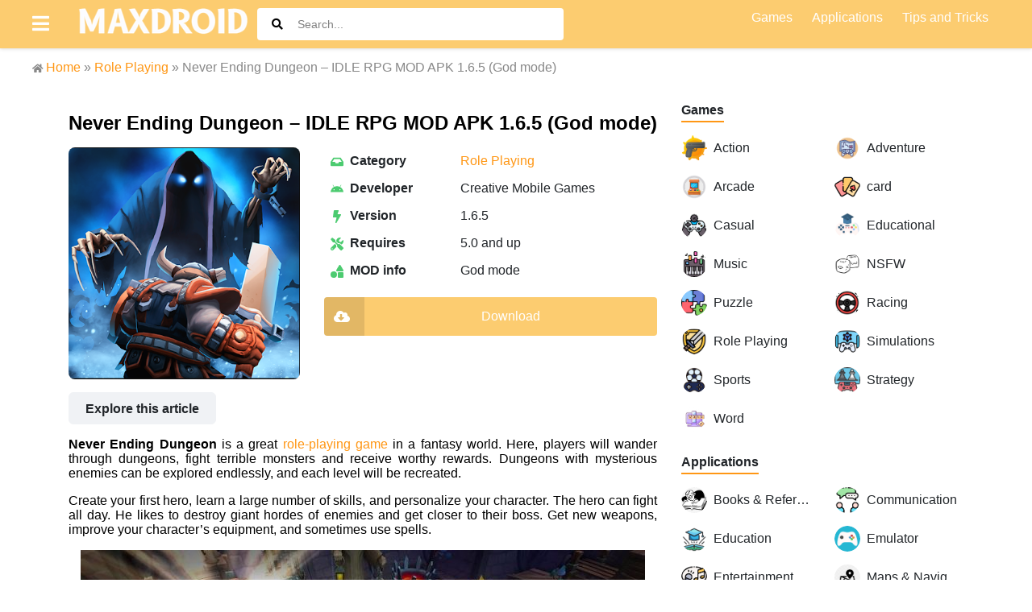

--- FILE ---
content_type: text/html; charset=UTF-8
request_url: https://maxdroid.net/never-ending-dungeon-mod-apk/
body_size: 23676
content:

<!doctype html>
<html lang="en">
    <head>
		<meta charset="UTF-8">
        <link href="https://maxdroid.net/wp-content/themes/moddroid/img/icons/fav.png" rel="shortcut icon">
        <link href="https://maxdroid.net/wp-content/themes/moddroid/img/icons/fav.png" rel="apple-touch-icon-precomposed">
        <meta http-equiv="X-UA-Compatible" content="IE=edge,chrome=1">
        <meta name="viewport" content="width=device-width, initial-scale=1.0">
<meta name='robots' content='index, follow, max-image-preview:large, max-snippet:-1, max-video-preview:-1' />

	<!-- This site is optimized with the Yoast SEO Premium plugin v21.1 (Yoast SEO v26.8) - https://yoast.com/product/yoast-seo-premium-wordpress/ -->
	<title>Never Ending Dungeon MOD APK 1.6.5 (God mode)</title>
	<meta name="description" content="Read reviews, compare customer ratings, and learn more about Never Ending Dungeon MOD APK Download Never Ending Dungeon APK for Android now" />
	<link rel="canonical" href="https://maxdroid.net/never-ending-dungeon-mod-apk/" />
	<meta property="og:locale" content="en_US" />
	<meta property="og:type" content="article" />
	<meta property="og:title" content="Never Ending Dungeon - IDLE RPG MOD APK 1.6.5 (God mode)" />
	<meta property="og:description" content="Read reviews, compare customer ratings, and learn more about Never Ending Dungeon MOD APK Download Never Ending Dungeon APK for Android now" />
	<meta property="og:url" content="https://maxdroid.net/never-ending-dungeon-mod-apk/" />
	<meta property="og:site_name" content="Maxdroid.net" />
	<meta property="article:publisher" content="https://www.facebook.com/maxdroid.net/" />
	<meta property="article:author" content="https://www.facebook.com/maxdroid.net" />
	<meta property="article:published_time" content="2020-11-13T14:49:37+00:00" />
	<meta property="article:modified_time" content="2024-06-20T04:14:38+00:00" />
	<meta property="og:image" content="https://maxdroid.net/wp-content/uploads/2020/11/Never-Ending-Dungeon-IDLE-RPG.png" />
	<meta property="og:image:width" content="381" />
	<meta property="og:image:height" content="383" />
	<meta property="og:image:type" content="image/png" />
	<meta name="author" content="admin" />
	<meta name="twitter:card" content="summary_large_image" />
	<meta name="twitter:creator" content="@https://twitter.com/MaxdroidN" />
	<meta name="twitter:site" content="@MaxdroidN" />
	<meta name="twitter:label1" content="Written by" />
	<meta name="twitter:data1" content="admin" />
	<meta name="twitter:label2" content="Est. reading time" />
	<meta name="twitter:data2" content="6 minutes" />
	<script type="application/ld+json" class="yoast-schema-graph">{"@context":"https://schema.org","@graph":[{"@type":"Article","@id":"https://maxdroid.net/never-ending-dungeon-mod-apk/#article","isPartOf":{"@id":"https://maxdroid.net/never-ending-dungeon-mod-apk/"},"author":{"name":"admin","@id":"https://maxdroid.net/#/schema/person/5ebe621c1b502079bc28ce2f4500245b"},"headline":"Never Ending Dungeon &#8211; IDLE RPG MOD APK 1.6.5 (God mode)","datePublished":"2020-11-13T14:49:37+00:00","dateModified":"2024-06-20T04:14:38+00:00","mainEntityOfPage":{"@id":"https://maxdroid.net/never-ending-dungeon-mod-apk/"},"wordCount":969,"commentCount":0,"publisher":{"@id":"https://maxdroid.net/#organization"},"image":{"@id":"https://maxdroid.net/never-ending-dungeon-mod-apk/#primaryimage"},"thumbnailUrl":"https://maxdroid.net/wp-content/uploads/2020/11/Never-Ending-Dungeon-IDLE-RPG.png","articleSection":["Role Playing"],"inLanguage":"en-US","potentialAction":[{"@type":"CommentAction","name":"Comment","target":["https://maxdroid.net/never-ending-dungeon-mod-apk/#respond"]}]},{"@type":"WebPage","@id":"https://maxdroid.net/never-ending-dungeon-mod-apk/","url":"https://maxdroid.net/never-ending-dungeon-mod-apk/","name":"Never Ending Dungeon MOD APK 1.6.5 (God mode)","isPartOf":{"@id":"https://maxdroid.net/#website"},"primaryImageOfPage":{"@id":"https://maxdroid.net/never-ending-dungeon-mod-apk/#primaryimage"},"image":{"@id":"https://maxdroid.net/never-ending-dungeon-mod-apk/#primaryimage"},"thumbnailUrl":"https://maxdroid.net/wp-content/uploads/2020/11/Never-Ending-Dungeon-IDLE-RPG.png","datePublished":"2020-11-13T14:49:37+00:00","dateModified":"2024-06-20T04:14:38+00:00","description":"Read reviews, compare customer ratings, and learn more about Never Ending Dungeon MOD APK Download Never Ending Dungeon APK for Android now","breadcrumb":{"@id":"https://maxdroid.net/never-ending-dungeon-mod-apk/#breadcrumb"},"inLanguage":"en-US","potentialAction":[{"@type":"ReadAction","target":["https://maxdroid.net/never-ending-dungeon-mod-apk/"]}]},{"@type":"ImageObject","inLanguage":"en-US","@id":"https://maxdroid.net/never-ending-dungeon-mod-apk/#primaryimage","url":"https://maxdroid.net/wp-content/uploads/2020/11/Never-Ending-Dungeon-IDLE-RPG.png","contentUrl":"https://maxdroid.net/wp-content/uploads/2020/11/Never-Ending-Dungeon-IDLE-RPG.png","width":381,"height":383,"caption":"Never Ending Dungeon - IDLE RPG"},{"@type":"BreadcrumbList","@id":"https://maxdroid.net/never-ending-dungeon-mod-apk/#breadcrumb","itemListElement":[{"@type":"ListItem","position":1,"name":"Home","item":"https://maxdroid.net/"},{"@type":"ListItem","position":2,"name":"Games","item":"https://maxdroid.net/games/"},{"@type":"ListItem","position":3,"name":"Role Playing","item":"https://maxdroid.net/games/role-playing/"},{"@type":"ListItem","position":4,"name":"Never Ending Dungeon &#8211; IDLE RPG MOD APK 1.6.5 (God mode)"}]},{"@type":"WebSite","@id":"https://maxdroid.net/#website","url":"https://maxdroid.net/","name":"Maxdroid.net","description":"Premium APK modded Games &amp; Apps for Android","publisher":{"@id":"https://maxdroid.net/#organization"},"potentialAction":[{"@type":"SearchAction","target":{"@type":"EntryPoint","urlTemplate":"https://maxdroid.net/?s={search_term_string}"},"query-input":{"@type":"PropertyValueSpecification","valueRequired":true,"valueName":"search_term_string"}}],"inLanguage":"en-US"},{"@type":"Organization","@id":"https://maxdroid.net/#organization","name":"maxdroid","url":"https://maxdroid.net/","logo":{"@type":"ImageObject","inLanguage":"en-US","@id":"https://maxdroid.net/#/schema/logo/image/","url":"https://maxdroid.net/wp-content/uploads/2023/12/logo-maxdroid-1.jpg","contentUrl":"https://maxdroid.net/wp-content/uploads/2023/12/logo-maxdroid-1.jpg","width":608,"height":381,"caption":"maxdroid"},"image":{"@id":"https://maxdroid.net/#/schema/logo/image/"},"sameAs":["https://www.facebook.com/maxdroid.net/","https://x.com/MaxdroidN","https://www.pinterest.com/maxdroidn/"]},{"@type":"Person","@id":"https://maxdroid.net/#/schema/person/5ebe621c1b502079bc28ce2f4500245b","name":"admin","image":{"@type":"ImageObject","inLanguage":"en-US","@id":"https://maxdroid.net/#/schema/person/image/","url":"https://secure.gravatar.com/avatar/946399bb103ead512fa944be069d2013e3340ca9422d8b8bc1e2edfcaeae2918?s=96&d=mm&r=g","contentUrl":"https://secure.gravatar.com/avatar/946399bb103ead512fa944be069d2013e3340ca9422d8b8bc1e2edfcaeae2918?s=96&d=mm&r=g","caption":"admin"},"sameAs":["https://maxdroid.net","https://www.facebook.com/maxdroid.net","https://www.instagram.com/maxdroidnet","https://www.linkedin.com/in/maxdroid-net-05b720195/","https://www.pinterest.co.uk/maxdroidn/","https://x.com/https://twitter.com/MaxdroidN","https://myspace.com/maxdroid.net","https://soundcloud.com/maxdroid-net","https://www.tumblr.com/blog/maxdroidapp","admin"]}]}</script>
	<!-- / Yoast SEO Premium plugin. -->


<link rel='dns-prefetch' href='//connect.facebook.net' />
<link rel='dns-prefetch' href='//fonts.googleapis.com' />
<link rel='dns-prefetch' href='//www.google-analytics.com' />
<link rel="alternate" title="oEmbed (JSON)" type="application/json+oembed" href="https://maxdroid.net/wp-json/oembed/1.0/embed?url=https%3A%2F%2Fmaxdroid.net%2Fnever-ending-dungeon-mod-apk%2F" />
<link rel="alternate" title="oEmbed (XML)" type="text/xml+oembed" href="https://maxdroid.net/wp-json/oembed/1.0/embed?url=https%3A%2F%2Fmaxdroid.net%2Fnever-ending-dungeon-mod-apk%2F&#038;format=xml" />
<style id='wp-img-auto-sizes-contain-inline-css' type='text/css'>
img:is([sizes=auto i],[sizes^="auto," i]){contain-intrinsic-size:3000px 1500px}
/*# sourceURL=wp-img-auto-sizes-contain-inline-css */
</style>
<style id='wp-emoji-styles-inline-css' type='text/css'>

	img.wp-smiley, img.emoji {
		display: inline !important;
		border: none !important;
		box-shadow: none !important;
		height: 1em !important;
		width: 1em !important;
		margin: 0 0.07em !important;
		vertical-align: -0.1em !important;
		background: none !important;
		padding: 0 !important;
	}
/*# sourceURL=wp-emoji-styles-inline-css */
</style>
<link rel='stylesheet' id='wp-block-library-css' href='https://maxdroid.net/wp-includes/css/dist/block-library/style.min.css?ver=6.9' media='all' />
<style id='wp-block-heading-inline-css' type='text/css'>
h1:where(.wp-block-heading).has-background,h2:where(.wp-block-heading).has-background,h3:where(.wp-block-heading).has-background,h4:where(.wp-block-heading).has-background,h5:where(.wp-block-heading).has-background,h6:where(.wp-block-heading).has-background{padding:1.25em 2.375em}h1.has-text-align-left[style*=writing-mode]:where([style*=vertical-lr]),h1.has-text-align-right[style*=writing-mode]:where([style*=vertical-rl]),h2.has-text-align-left[style*=writing-mode]:where([style*=vertical-lr]),h2.has-text-align-right[style*=writing-mode]:where([style*=vertical-rl]),h3.has-text-align-left[style*=writing-mode]:where([style*=vertical-lr]),h3.has-text-align-right[style*=writing-mode]:where([style*=vertical-rl]),h4.has-text-align-left[style*=writing-mode]:where([style*=vertical-lr]),h4.has-text-align-right[style*=writing-mode]:where([style*=vertical-rl]),h5.has-text-align-left[style*=writing-mode]:where([style*=vertical-lr]),h5.has-text-align-right[style*=writing-mode]:where([style*=vertical-rl]),h6.has-text-align-left[style*=writing-mode]:where([style*=vertical-lr]),h6.has-text-align-right[style*=writing-mode]:where([style*=vertical-rl]){rotate:180deg}
/*# sourceURL=https://maxdroid.net/wp-includes/blocks/heading/style.min.css */
</style>
<style id='wp-block-image-inline-css' type='text/css'>
.wp-block-image>a,.wp-block-image>figure>a{display:inline-block}.wp-block-image img{box-sizing:border-box;height:auto;max-width:100%;vertical-align:bottom}@media not (prefers-reduced-motion){.wp-block-image img.hide{visibility:hidden}.wp-block-image img.show{animation:show-content-image .4s}}.wp-block-image[style*=border-radius] img,.wp-block-image[style*=border-radius]>a{border-radius:inherit}.wp-block-image.has-custom-border img{box-sizing:border-box}.wp-block-image.aligncenter{text-align:center}.wp-block-image.alignfull>a,.wp-block-image.alignwide>a{width:100%}.wp-block-image.alignfull img,.wp-block-image.alignwide img{height:auto;width:100%}.wp-block-image .aligncenter,.wp-block-image .alignleft,.wp-block-image .alignright,.wp-block-image.aligncenter,.wp-block-image.alignleft,.wp-block-image.alignright{display:table}.wp-block-image .aligncenter>figcaption,.wp-block-image .alignleft>figcaption,.wp-block-image .alignright>figcaption,.wp-block-image.aligncenter>figcaption,.wp-block-image.alignleft>figcaption,.wp-block-image.alignright>figcaption{caption-side:bottom;display:table-caption}.wp-block-image .alignleft{float:left;margin:.5em 1em .5em 0}.wp-block-image .alignright{float:right;margin:.5em 0 .5em 1em}.wp-block-image .aligncenter{margin-left:auto;margin-right:auto}.wp-block-image :where(figcaption){margin-bottom:1em;margin-top:.5em}.wp-block-image.is-style-circle-mask img{border-radius:9999px}@supports ((-webkit-mask-image:none) or (mask-image:none)) or (-webkit-mask-image:none){.wp-block-image.is-style-circle-mask img{border-radius:0;-webkit-mask-image:url('data:image/svg+xml;utf8,<svg viewBox="0 0 100 100" xmlns="http://www.w3.org/2000/svg"><circle cx="50" cy="50" r="50"/></svg>');mask-image:url('data:image/svg+xml;utf8,<svg viewBox="0 0 100 100" xmlns="http://www.w3.org/2000/svg"><circle cx="50" cy="50" r="50"/></svg>');mask-mode:alpha;-webkit-mask-position:center;mask-position:center;-webkit-mask-repeat:no-repeat;mask-repeat:no-repeat;-webkit-mask-size:contain;mask-size:contain}}:root :where(.wp-block-image.is-style-rounded img,.wp-block-image .is-style-rounded img){border-radius:9999px}.wp-block-image figure{margin:0}.wp-lightbox-container{display:flex;flex-direction:column;position:relative}.wp-lightbox-container img{cursor:zoom-in}.wp-lightbox-container img:hover+button{opacity:1}.wp-lightbox-container button{align-items:center;backdrop-filter:blur(16px) saturate(180%);background-color:#5a5a5a40;border:none;border-radius:4px;cursor:zoom-in;display:flex;height:20px;justify-content:center;opacity:0;padding:0;position:absolute;right:16px;text-align:center;top:16px;width:20px;z-index:100}@media not (prefers-reduced-motion){.wp-lightbox-container button{transition:opacity .2s ease}}.wp-lightbox-container button:focus-visible{outline:3px auto #5a5a5a40;outline:3px auto -webkit-focus-ring-color;outline-offset:3px}.wp-lightbox-container button:hover{cursor:pointer;opacity:1}.wp-lightbox-container button:focus{opacity:1}.wp-lightbox-container button:focus,.wp-lightbox-container button:hover,.wp-lightbox-container button:not(:hover):not(:active):not(.has-background){background-color:#5a5a5a40;border:none}.wp-lightbox-overlay{box-sizing:border-box;cursor:zoom-out;height:100vh;left:0;overflow:hidden;position:fixed;top:0;visibility:hidden;width:100%;z-index:100000}.wp-lightbox-overlay .close-button{align-items:center;cursor:pointer;display:flex;justify-content:center;min-height:40px;min-width:40px;padding:0;position:absolute;right:calc(env(safe-area-inset-right) + 16px);top:calc(env(safe-area-inset-top) + 16px);z-index:5000000}.wp-lightbox-overlay .close-button:focus,.wp-lightbox-overlay .close-button:hover,.wp-lightbox-overlay .close-button:not(:hover):not(:active):not(.has-background){background:none;border:none}.wp-lightbox-overlay .lightbox-image-container{height:var(--wp--lightbox-container-height);left:50%;overflow:hidden;position:absolute;top:50%;transform:translate(-50%,-50%);transform-origin:top left;width:var(--wp--lightbox-container-width);z-index:9999999999}.wp-lightbox-overlay .wp-block-image{align-items:center;box-sizing:border-box;display:flex;height:100%;justify-content:center;margin:0;position:relative;transform-origin:0 0;width:100%;z-index:3000000}.wp-lightbox-overlay .wp-block-image img{height:var(--wp--lightbox-image-height);min-height:var(--wp--lightbox-image-height);min-width:var(--wp--lightbox-image-width);width:var(--wp--lightbox-image-width)}.wp-lightbox-overlay .wp-block-image figcaption{display:none}.wp-lightbox-overlay button{background:none;border:none}.wp-lightbox-overlay .scrim{background-color:#fff;height:100%;opacity:.9;position:absolute;width:100%;z-index:2000000}.wp-lightbox-overlay.active{visibility:visible}@media not (prefers-reduced-motion){.wp-lightbox-overlay.active{animation:turn-on-visibility .25s both}.wp-lightbox-overlay.active img{animation:turn-on-visibility .35s both}.wp-lightbox-overlay.show-closing-animation:not(.active){animation:turn-off-visibility .35s both}.wp-lightbox-overlay.show-closing-animation:not(.active) img{animation:turn-off-visibility .25s both}.wp-lightbox-overlay.zoom.active{animation:none;opacity:1;visibility:visible}.wp-lightbox-overlay.zoom.active .lightbox-image-container{animation:lightbox-zoom-in .4s}.wp-lightbox-overlay.zoom.active .lightbox-image-container img{animation:none}.wp-lightbox-overlay.zoom.active .scrim{animation:turn-on-visibility .4s forwards}.wp-lightbox-overlay.zoom.show-closing-animation:not(.active){animation:none}.wp-lightbox-overlay.zoom.show-closing-animation:not(.active) .lightbox-image-container{animation:lightbox-zoom-out .4s}.wp-lightbox-overlay.zoom.show-closing-animation:not(.active) .lightbox-image-container img{animation:none}.wp-lightbox-overlay.zoom.show-closing-animation:not(.active) .scrim{animation:turn-off-visibility .4s forwards}}@keyframes show-content-image{0%{visibility:hidden}99%{visibility:hidden}to{visibility:visible}}@keyframes turn-on-visibility{0%{opacity:0}to{opacity:1}}@keyframes turn-off-visibility{0%{opacity:1;visibility:visible}99%{opacity:0;visibility:visible}to{opacity:0;visibility:hidden}}@keyframes lightbox-zoom-in{0%{transform:translate(calc((-100vw + var(--wp--lightbox-scrollbar-width))/2 + var(--wp--lightbox-initial-left-position)),calc(-50vh + var(--wp--lightbox-initial-top-position))) scale(var(--wp--lightbox-scale))}to{transform:translate(-50%,-50%) scale(1)}}@keyframes lightbox-zoom-out{0%{transform:translate(-50%,-50%) scale(1);visibility:visible}99%{visibility:visible}to{transform:translate(calc((-100vw + var(--wp--lightbox-scrollbar-width))/2 + var(--wp--lightbox-initial-left-position)),calc(-50vh + var(--wp--lightbox-initial-top-position))) scale(var(--wp--lightbox-scale));visibility:hidden}}
/*# sourceURL=https://maxdroid.net/wp-includes/blocks/image/style.min.css */
</style>
<style id='wp-block-paragraph-inline-css' type='text/css'>
.is-small-text{font-size:.875em}.is-regular-text{font-size:1em}.is-large-text{font-size:2.25em}.is-larger-text{font-size:3em}.has-drop-cap:not(:focus):first-letter{float:left;font-size:8.4em;font-style:normal;font-weight:100;line-height:.68;margin:.05em .1em 0 0;text-transform:uppercase}body.rtl .has-drop-cap:not(:focus):first-letter{float:none;margin-left:.1em}p.has-drop-cap.has-background{overflow:hidden}:root :where(p.has-background){padding:1.25em 2.375em}:where(p.has-text-color:not(.has-link-color)) a{color:inherit}p.has-text-align-left[style*="writing-mode:vertical-lr"],p.has-text-align-right[style*="writing-mode:vertical-rl"]{rotate:180deg}
/*# sourceURL=https://maxdroid.net/wp-includes/blocks/paragraph/style.min.css */
</style>

<style id='classic-theme-styles-inline-css' type='text/css'>
/*! This file is auto-generated */
.wp-block-button__link{color:#fff;background-color:#32373c;border-radius:9999px;box-shadow:none;text-decoration:none;padding:calc(.667em + 2px) calc(1.333em + 2px);font-size:1.125em}.wp-block-file__button{background:#32373c;color:#fff;text-decoration:none}
/*# sourceURL=/wp-includes/css/classic-themes.min.css */
</style>
<style id='global-styles-inline-css' type='text/css'>
:root{--wp--preset--aspect-ratio--square: 1;--wp--preset--aspect-ratio--4-3: 4/3;--wp--preset--aspect-ratio--3-4: 3/4;--wp--preset--aspect-ratio--3-2: 3/2;--wp--preset--aspect-ratio--2-3: 2/3;--wp--preset--aspect-ratio--16-9: 16/9;--wp--preset--aspect-ratio--9-16: 9/16;--wp--preset--color--black: #000000;--wp--preset--color--cyan-bluish-gray: #abb8c3;--wp--preset--color--white: #ffffff;--wp--preset--color--pale-pink: #f78da7;--wp--preset--color--vivid-red: #cf2e2e;--wp--preset--color--luminous-vivid-orange: #ff6900;--wp--preset--color--luminous-vivid-amber: #fcb900;--wp--preset--color--light-green-cyan: #7bdcb5;--wp--preset--color--vivid-green-cyan: #00d084;--wp--preset--color--pale-cyan-blue: #8ed1fc;--wp--preset--color--vivid-cyan-blue: #0693e3;--wp--preset--color--vivid-purple: #9b51e0;--wp--preset--gradient--vivid-cyan-blue-to-vivid-purple: linear-gradient(135deg,rgb(6,147,227) 0%,rgb(155,81,224) 100%);--wp--preset--gradient--light-green-cyan-to-vivid-green-cyan: linear-gradient(135deg,rgb(122,220,180) 0%,rgb(0,208,130) 100%);--wp--preset--gradient--luminous-vivid-amber-to-luminous-vivid-orange: linear-gradient(135deg,rgb(252,185,0) 0%,rgb(255,105,0) 100%);--wp--preset--gradient--luminous-vivid-orange-to-vivid-red: linear-gradient(135deg,rgb(255,105,0) 0%,rgb(207,46,46) 100%);--wp--preset--gradient--very-light-gray-to-cyan-bluish-gray: linear-gradient(135deg,rgb(238,238,238) 0%,rgb(169,184,195) 100%);--wp--preset--gradient--cool-to-warm-spectrum: linear-gradient(135deg,rgb(74,234,220) 0%,rgb(151,120,209) 20%,rgb(207,42,186) 40%,rgb(238,44,130) 60%,rgb(251,105,98) 80%,rgb(254,248,76) 100%);--wp--preset--gradient--blush-light-purple: linear-gradient(135deg,rgb(255,206,236) 0%,rgb(152,150,240) 100%);--wp--preset--gradient--blush-bordeaux: linear-gradient(135deg,rgb(254,205,165) 0%,rgb(254,45,45) 50%,rgb(107,0,62) 100%);--wp--preset--gradient--luminous-dusk: linear-gradient(135deg,rgb(255,203,112) 0%,rgb(199,81,192) 50%,rgb(65,88,208) 100%);--wp--preset--gradient--pale-ocean: linear-gradient(135deg,rgb(255,245,203) 0%,rgb(182,227,212) 50%,rgb(51,167,181) 100%);--wp--preset--gradient--electric-grass: linear-gradient(135deg,rgb(202,248,128) 0%,rgb(113,206,126) 100%);--wp--preset--gradient--midnight: linear-gradient(135deg,rgb(2,3,129) 0%,rgb(40,116,252) 100%);--wp--preset--font-size--small: 13px;--wp--preset--font-size--medium: 20px;--wp--preset--font-size--large: 36px;--wp--preset--font-size--x-large: 42px;--wp--preset--spacing--20: 0.44rem;--wp--preset--spacing--30: 0.67rem;--wp--preset--spacing--40: 1rem;--wp--preset--spacing--50: 1.5rem;--wp--preset--spacing--60: 2.25rem;--wp--preset--spacing--70: 3.38rem;--wp--preset--spacing--80: 5.06rem;--wp--preset--shadow--natural: 6px 6px 9px rgba(0, 0, 0, 0.2);--wp--preset--shadow--deep: 12px 12px 50px rgba(0, 0, 0, 0.4);--wp--preset--shadow--sharp: 6px 6px 0px rgba(0, 0, 0, 0.2);--wp--preset--shadow--outlined: 6px 6px 0px -3px rgb(255, 255, 255), 6px 6px rgb(0, 0, 0);--wp--preset--shadow--crisp: 6px 6px 0px rgb(0, 0, 0);}:where(.is-layout-flex){gap: 0.5em;}:where(.is-layout-grid){gap: 0.5em;}body .is-layout-flex{display: flex;}.is-layout-flex{flex-wrap: wrap;align-items: center;}.is-layout-flex > :is(*, div){margin: 0;}body .is-layout-grid{display: grid;}.is-layout-grid > :is(*, div){margin: 0;}.has-black-color{color: var(--wp--preset--color--black) !important;}.has-cyan-bluish-gray-color{color: var(--wp--preset--color--cyan-bluish-gray) !important;}.has-white-color{color: var(--wp--preset--color--white) !important;}.has-pale-pink-color{color: var(--wp--preset--color--pale-pink) !important;}.has-vivid-red-color{color: var(--wp--preset--color--vivid-red) !important;}.has-luminous-vivid-orange-color{color: var(--wp--preset--color--luminous-vivid-orange) !important;}.has-luminous-vivid-amber-color{color: var(--wp--preset--color--luminous-vivid-amber) !important;}.has-light-green-cyan-color{color: var(--wp--preset--color--light-green-cyan) !important;}.has-vivid-green-cyan-color{color: var(--wp--preset--color--vivid-green-cyan) !important;}.has-pale-cyan-blue-color{color: var(--wp--preset--color--pale-cyan-blue) !important;}.has-vivid-cyan-blue-color{color: var(--wp--preset--color--vivid-cyan-blue) !important;}.has-vivid-purple-color{color: var(--wp--preset--color--vivid-purple) !important;}.has-black-background-color{background-color: var(--wp--preset--color--black) !important;}.has-cyan-bluish-gray-background-color{background-color: var(--wp--preset--color--cyan-bluish-gray) !important;}.has-white-background-color{background-color: var(--wp--preset--color--white) !important;}.has-pale-pink-background-color{background-color: var(--wp--preset--color--pale-pink) !important;}.has-vivid-red-background-color{background-color: var(--wp--preset--color--vivid-red) !important;}.has-luminous-vivid-orange-background-color{background-color: var(--wp--preset--color--luminous-vivid-orange) !important;}.has-luminous-vivid-amber-background-color{background-color: var(--wp--preset--color--luminous-vivid-amber) !important;}.has-light-green-cyan-background-color{background-color: var(--wp--preset--color--light-green-cyan) !important;}.has-vivid-green-cyan-background-color{background-color: var(--wp--preset--color--vivid-green-cyan) !important;}.has-pale-cyan-blue-background-color{background-color: var(--wp--preset--color--pale-cyan-blue) !important;}.has-vivid-cyan-blue-background-color{background-color: var(--wp--preset--color--vivid-cyan-blue) !important;}.has-vivid-purple-background-color{background-color: var(--wp--preset--color--vivid-purple) !important;}.has-black-border-color{border-color: var(--wp--preset--color--black) !important;}.has-cyan-bluish-gray-border-color{border-color: var(--wp--preset--color--cyan-bluish-gray) !important;}.has-white-border-color{border-color: var(--wp--preset--color--white) !important;}.has-pale-pink-border-color{border-color: var(--wp--preset--color--pale-pink) !important;}.has-vivid-red-border-color{border-color: var(--wp--preset--color--vivid-red) !important;}.has-luminous-vivid-orange-border-color{border-color: var(--wp--preset--color--luminous-vivid-orange) !important;}.has-luminous-vivid-amber-border-color{border-color: var(--wp--preset--color--luminous-vivid-amber) !important;}.has-light-green-cyan-border-color{border-color: var(--wp--preset--color--light-green-cyan) !important;}.has-vivid-green-cyan-border-color{border-color: var(--wp--preset--color--vivid-green-cyan) !important;}.has-pale-cyan-blue-border-color{border-color: var(--wp--preset--color--pale-cyan-blue) !important;}.has-vivid-cyan-blue-border-color{border-color: var(--wp--preset--color--vivid-cyan-blue) !important;}.has-vivid-purple-border-color{border-color: var(--wp--preset--color--vivid-purple) !important;}.has-vivid-cyan-blue-to-vivid-purple-gradient-background{background: var(--wp--preset--gradient--vivid-cyan-blue-to-vivid-purple) !important;}.has-light-green-cyan-to-vivid-green-cyan-gradient-background{background: var(--wp--preset--gradient--light-green-cyan-to-vivid-green-cyan) !important;}.has-luminous-vivid-amber-to-luminous-vivid-orange-gradient-background{background: var(--wp--preset--gradient--luminous-vivid-amber-to-luminous-vivid-orange) !important;}.has-luminous-vivid-orange-to-vivid-red-gradient-background{background: var(--wp--preset--gradient--luminous-vivid-orange-to-vivid-red) !important;}.has-very-light-gray-to-cyan-bluish-gray-gradient-background{background: var(--wp--preset--gradient--very-light-gray-to-cyan-bluish-gray) !important;}.has-cool-to-warm-spectrum-gradient-background{background: var(--wp--preset--gradient--cool-to-warm-spectrum) !important;}.has-blush-light-purple-gradient-background{background: var(--wp--preset--gradient--blush-light-purple) !important;}.has-blush-bordeaux-gradient-background{background: var(--wp--preset--gradient--blush-bordeaux) !important;}.has-luminous-dusk-gradient-background{background: var(--wp--preset--gradient--luminous-dusk) !important;}.has-pale-ocean-gradient-background{background: var(--wp--preset--gradient--pale-ocean) !important;}.has-electric-grass-gradient-background{background: var(--wp--preset--gradient--electric-grass) !important;}.has-midnight-gradient-background{background: var(--wp--preset--gradient--midnight) !important;}.has-small-font-size{font-size: var(--wp--preset--font-size--small) !important;}.has-medium-font-size{font-size: var(--wp--preset--font-size--medium) !important;}.has-large-font-size{font-size: var(--wp--preset--font-size--large) !important;}.has-x-large-font-size{font-size: var(--wp--preset--font-size--x-large) !important;}
:root{--wp--preset--aspect-ratio--square: 1;--wp--preset--aspect-ratio--4-3: 4/3;--wp--preset--aspect-ratio--3-4: 3/4;--wp--preset--aspect-ratio--3-2: 3/2;--wp--preset--aspect-ratio--2-3: 2/3;--wp--preset--aspect-ratio--16-9: 16/9;--wp--preset--aspect-ratio--9-16: 9/16;--wp--preset--color--black: #000000;--wp--preset--color--cyan-bluish-gray: #abb8c3;--wp--preset--color--white: #ffffff;--wp--preset--color--pale-pink: #f78da7;--wp--preset--color--vivid-red: #cf2e2e;--wp--preset--color--luminous-vivid-orange: #ff6900;--wp--preset--color--luminous-vivid-amber: #fcb900;--wp--preset--color--light-green-cyan: #7bdcb5;--wp--preset--color--vivid-green-cyan: #00d084;--wp--preset--color--pale-cyan-blue: #8ed1fc;--wp--preset--color--vivid-cyan-blue: #0693e3;--wp--preset--color--vivid-purple: #9b51e0;--wp--preset--gradient--vivid-cyan-blue-to-vivid-purple: linear-gradient(135deg,rgb(6,147,227) 0%,rgb(155,81,224) 100%);--wp--preset--gradient--light-green-cyan-to-vivid-green-cyan: linear-gradient(135deg,rgb(122,220,180) 0%,rgb(0,208,130) 100%);--wp--preset--gradient--luminous-vivid-amber-to-luminous-vivid-orange: linear-gradient(135deg,rgb(252,185,0) 0%,rgb(255,105,0) 100%);--wp--preset--gradient--luminous-vivid-orange-to-vivid-red: linear-gradient(135deg,rgb(255,105,0) 0%,rgb(207,46,46) 100%);--wp--preset--gradient--very-light-gray-to-cyan-bluish-gray: linear-gradient(135deg,rgb(238,238,238) 0%,rgb(169,184,195) 100%);--wp--preset--gradient--cool-to-warm-spectrum: linear-gradient(135deg,rgb(74,234,220) 0%,rgb(151,120,209) 20%,rgb(207,42,186) 40%,rgb(238,44,130) 60%,rgb(251,105,98) 80%,rgb(254,248,76) 100%);--wp--preset--gradient--blush-light-purple: linear-gradient(135deg,rgb(255,206,236) 0%,rgb(152,150,240) 100%);--wp--preset--gradient--blush-bordeaux: linear-gradient(135deg,rgb(254,205,165) 0%,rgb(254,45,45) 50%,rgb(107,0,62) 100%);--wp--preset--gradient--luminous-dusk: linear-gradient(135deg,rgb(255,203,112) 0%,rgb(199,81,192) 50%,rgb(65,88,208) 100%);--wp--preset--gradient--pale-ocean: linear-gradient(135deg,rgb(255,245,203) 0%,rgb(182,227,212) 50%,rgb(51,167,181) 100%);--wp--preset--gradient--electric-grass: linear-gradient(135deg,rgb(202,248,128) 0%,rgb(113,206,126) 100%);--wp--preset--gradient--midnight: linear-gradient(135deg,rgb(2,3,129) 0%,rgb(40,116,252) 100%);--wp--preset--font-size--small: 13px;--wp--preset--font-size--medium: 20px;--wp--preset--font-size--large: 36px;--wp--preset--font-size--x-large: 42px;--wp--preset--spacing--20: 0.44rem;--wp--preset--spacing--30: 0.67rem;--wp--preset--spacing--40: 1rem;--wp--preset--spacing--50: 1.5rem;--wp--preset--spacing--60: 2.25rem;--wp--preset--spacing--70: 3.38rem;--wp--preset--spacing--80: 5.06rem;--wp--preset--shadow--natural: 6px 6px 9px rgba(0, 0, 0, 0.2);--wp--preset--shadow--deep: 12px 12px 50px rgba(0, 0, 0, 0.4);--wp--preset--shadow--sharp: 6px 6px 0px rgba(0, 0, 0, 0.2);--wp--preset--shadow--outlined: 6px 6px 0px -3px rgb(255, 255, 255), 6px 6px rgb(0, 0, 0);--wp--preset--shadow--crisp: 6px 6px 0px rgb(0, 0, 0);}:where(.is-layout-flex){gap: 0.5em;}:where(.is-layout-grid){gap: 0.5em;}body .is-layout-flex{display: flex;}.is-layout-flex{flex-wrap: wrap;align-items: center;}.is-layout-flex > :is(*, div){margin: 0;}body .is-layout-grid{display: grid;}.is-layout-grid > :is(*, div){margin: 0;}.has-black-color{color: var(--wp--preset--color--black) !important;}.has-cyan-bluish-gray-color{color: var(--wp--preset--color--cyan-bluish-gray) !important;}.has-white-color{color: var(--wp--preset--color--white) !important;}.has-pale-pink-color{color: var(--wp--preset--color--pale-pink) !important;}.has-vivid-red-color{color: var(--wp--preset--color--vivid-red) !important;}.has-luminous-vivid-orange-color{color: var(--wp--preset--color--luminous-vivid-orange) !important;}.has-luminous-vivid-amber-color{color: var(--wp--preset--color--luminous-vivid-amber) !important;}.has-light-green-cyan-color{color: var(--wp--preset--color--light-green-cyan) !important;}.has-vivid-green-cyan-color{color: var(--wp--preset--color--vivid-green-cyan) !important;}.has-pale-cyan-blue-color{color: var(--wp--preset--color--pale-cyan-blue) !important;}.has-vivid-cyan-blue-color{color: var(--wp--preset--color--vivid-cyan-blue) !important;}.has-vivid-purple-color{color: var(--wp--preset--color--vivid-purple) !important;}.has-black-background-color{background-color: var(--wp--preset--color--black) !important;}.has-cyan-bluish-gray-background-color{background-color: var(--wp--preset--color--cyan-bluish-gray) !important;}.has-white-background-color{background-color: var(--wp--preset--color--white) !important;}.has-pale-pink-background-color{background-color: var(--wp--preset--color--pale-pink) !important;}.has-vivid-red-background-color{background-color: var(--wp--preset--color--vivid-red) !important;}.has-luminous-vivid-orange-background-color{background-color: var(--wp--preset--color--luminous-vivid-orange) !important;}.has-luminous-vivid-amber-background-color{background-color: var(--wp--preset--color--luminous-vivid-amber) !important;}.has-light-green-cyan-background-color{background-color: var(--wp--preset--color--light-green-cyan) !important;}.has-vivid-green-cyan-background-color{background-color: var(--wp--preset--color--vivid-green-cyan) !important;}.has-pale-cyan-blue-background-color{background-color: var(--wp--preset--color--pale-cyan-blue) !important;}.has-vivid-cyan-blue-background-color{background-color: var(--wp--preset--color--vivid-cyan-blue) !important;}.has-vivid-purple-background-color{background-color: var(--wp--preset--color--vivid-purple) !important;}.has-black-border-color{border-color: var(--wp--preset--color--black) !important;}.has-cyan-bluish-gray-border-color{border-color: var(--wp--preset--color--cyan-bluish-gray) !important;}.has-white-border-color{border-color: var(--wp--preset--color--white) !important;}.has-pale-pink-border-color{border-color: var(--wp--preset--color--pale-pink) !important;}.has-vivid-red-border-color{border-color: var(--wp--preset--color--vivid-red) !important;}.has-luminous-vivid-orange-border-color{border-color: var(--wp--preset--color--luminous-vivid-orange) !important;}.has-luminous-vivid-amber-border-color{border-color: var(--wp--preset--color--luminous-vivid-amber) !important;}.has-light-green-cyan-border-color{border-color: var(--wp--preset--color--light-green-cyan) !important;}.has-vivid-green-cyan-border-color{border-color: var(--wp--preset--color--vivid-green-cyan) !important;}.has-pale-cyan-blue-border-color{border-color: var(--wp--preset--color--pale-cyan-blue) !important;}.has-vivid-cyan-blue-border-color{border-color: var(--wp--preset--color--vivid-cyan-blue) !important;}.has-vivid-purple-border-color{border-color: var(--wp--preset--color--vivid-purple) !important;}.has-vivid-cyan-blue-to-vivid-purple-gradient-background{background: var(--wp--preset--gradient--vivid-cyan-blue-to-vivid-purple) !important;}.has-light-green-cyan-to-vivid-green-cyan-gradient-background{background: var(--wp--preset--gradient--light-green-cyan-to-vivid-green-cyan) !important;}.has-luminous-vivid-amber-to-luminous-vivid-orange-gradient-background{background: var(--wp--preset--gradient--luminous-vivid-amber-to-luminous-vivid-orange) !important;}.has-luminous-vivid-orange-to-vivid-red-gradient-background{background: var(--wp--preset--gradient--luminous-vivid-orange-to-vivid-red) !important;}.has-very-light-gray-to-cyan-bluish-gray-gradient-background{background: var(--wp--preset--gradient--very-light-gray-to-cyan-bluish-gray) !important;}.has-cool-to-warm-spectrum-gradient-background{background: var(--wp--preset--gradient--cool-to-warm-spectrum) !important;}.has-blush-light-purple-gradient-background{background: var(--wp--preset--gradient--blush-light-purple) !important;}.has-blush-bordeaux-gradient-background{background: var(--wp--preset--gradient--blush-bordeaux) !important;}.has-luminous-dusk-gradient-background{background: var(--wp--preset--gradient--luminous-dusk) !important;}.has-pale-ocean-gradient-background{background: var(--wp--preset--gradient--pale-ocean) !important;}.has-electric-grass-gradient-background{background: var(--wp--preset--gradient--electric-grass) !important;}.has-midnight-gradient-background{background: var(--wp--preset--gradient--midnight) !important;}.has-small-font-size{font-size: var(--wp--preset--font-size--small) !important;}.has-medium-font-size{font-size: var(--wp--preset--font-size--medium) !important;}.has-large-font-size{font-size: var(--wp--preset--font-size--large) !important;}.has-x-large-font-size{font-size: var(--wp--preset--font-size--x-large) !important;}
/*# sourceURL=global-styles-inline-css */
</style>
<link rel='stylesheet' id='kk-star-ratings-css' href='https://maxdroid.net/wp-content/plugins/kk-star-ratings/src/core/public/css/kk-star-ratings.min.css?ver=5.4.10.3' media='all' />
<link rel='stylesheet' id='k-bootstrap-css' href='https://maxdroid.net/wp-content/themes/moddroid/css/bootstrap.min.css?ver=1.1' media='all' />
<link rel='stylesheet' id='k-style-css' href='https://maxdroid.net/wp-content/themes/moddroid/style.css?ver=1.2' media='all' />
<link rel='stylesheet' id='normalize-css' href='https://maxdroid.net/wp-content/themes/moddroid/normalize.css?ver=1.0' media='all' />
<link rel='stylesheet' id='main-css-css' href='https://maxdroid.net/wp-content/themes/moddroid/style.css?ver=1.0' media='all' />
<link rel='stylesheet' id='default-css-css' href='https://maxdroid.net/wp-content/themes/moddroid/css/default.css?ver=1.0' media='all' />
<link rel='stylesheet' id='engine-css-css' href='https://maxdroid.net/wp-content/themes/moddroid/css/engine.css?ver=1.0' media='all' />
<link rel='stylesheet' id='fotorama-css-css' href='https://maxdroid.net/wp-content/themes/moddroid/css/fotorama.css?ver=1.0' media='all' />
<link rel='stylesheet' id='load-fa-css' href='https://maxdroid.net/wp-content/themes/moddroid/css/all.css?ver=6.9' media='all' />
<link rel='stylesheet' id='bxslider-css-css' href='https://maxdroid.net/wp-content/themes/moddroid/css/lib/jquery.bxslider.min.css?ver=1.0' media='all' />
<script type="text/javascript" src="https://maxdroid.net/wp-includes/js/jquery/jquery.min.js?ver=3.7.1" id="jquery-core-js"></script>
<script type="text/javascript" src="https://maxdroid.net/wp-includes/js/jquery/jquery-migrate.min.js?ver=3.4.1" id="jquery-migrate-js"></script>
<script type="text/javascript" src="https://maxdroid.net/wp-content/themes/moddroid/js/lib/conditionizr-4.3.0.min.js?ver=4.3.0" id="conditionizr-js"></script>
<script type="text/javascript" src="https://maxdroid.net/wp-content/themes/moddroid/js/lib/modernizr-2.7.1.min.js?ver=2.7.1" id="modernizr-js"></script>
<script type="text/javascript" src="https://maxdroid.net/wp-content/themes/moddroid/js/scripts.js?ver=1.0.0" id="main-js-js"></script>
<script type="text/javascript" src="https://maxdroid.net/wp-content/themes/moddroid/js/android_scripts.js?ver=1.0.0" id="android-js-js"></script>
<script type="text/javascript" src="https://maxdroid.net/wp-content/themes/moddroid/js/lib/jquery.bxslider.min.js?ver=1.0.0" id="bxslider-js-js"></script>
<script type="text/javascript" src="https://maxdroid.net/wp-content/themes/moddroid/js/single_post.js?ver=1.0.0" id="singleppost-js-js"></script>
<link rel="https://api.w.org/" href="https://maxdroid.net/wp-json/" /><link rel="alternate" title="JSON" type="application/json" href="https://maxdroid.net/wp-json/wp/v2/posts/5817" /><script type="application/ld+json">{
    "@context": "https://schema.org",
    "@type": "CreativeWorkSeries",
    "name": "Never Ending Dungeon - IDLE RPG MOD APK 1.6.5 (God mode)",
    "aggregateRating": {
        "@type": "AggregateRating",
        "ratingValue": "4.2",
        "bestRating": "5",
        "ratingCount": "4"
    }
}</script><link rel="icon" href="https://maxdroid.net/wp-content/uploads/2022/04/cropped-game-icons-png-1-Transparent-Images-32x32.png" sizes="32x32" />
<link rel="icon" href="https://maxdroid.net/wp-content/uploads/2022/04/cropped-game-icons-png-1-Transparent-Images-192x192.png" sizes="192x192" />
<link rel="apple-touch-icon" href="https://maxdroid.net/wp-content/uploads/2022/04/cropped-game-icons-png-1-Transparent-Images-180x180.png" />
<meta name="msapplication-TileImage" content="https://maxdroid.net/wp-content/uploads/2022/04/cropped-game-icons-png-1-Transparent-Images-270x270.png" />
		<style type="text/css" id="wp-custom-css">
			/*--------------------------------------------------------------
>>> TABLE OF CONTENTS:
----------------------------------------------------------------
# Global
# Typography
# Elements
# Forms
# Navigation
	## Links
	## Menus
# Accessibility
# Alignments
# Clearings
# Widgets
# Content
	## Posts and pages
	## Comments
# Infinite scroll
# Media
	## Captions
	## Galleries
--------------------------------------------------------------*/
.svg-5 {
    width: 1rem!important;
    height: 1rem!important;
}
.version .mod_info {
    font-size: 11px!important;
}
/*--------------------------------------------------------------
# Layout
--------------------------------------------------------------*/
main#primary, aside#secondary {
    margin-top: 15px;
}
.row-small {
	margin-left: -8px;
	margin-right: -8px;
}
.col-small {
	padding-left: 8px;
	padding-right: 8px;
}
@media (max-width: 767px) {
	#wpadminbar {
		position: fixed !important;
	}	
	.row {
		margin-left: -8px;
		margin-right: -8px;
	}
	[class*="col-"] {
		padding-left: 8px;
		padding-right: 8px;
	}
}

/*--------------------------------------------------------------
# Global
--------------------------------------------------------------*/
body {
   	font-size: 0.9375rem;
}
* {
	outline: none !important;
}
img {
	max-width: 100%;
	height: auto;
}
iframe {
	display: block;
	max-width: 100%;
	margin: 0 auto;
}
a {
	color: #FF9715;
	-webkit-transition: all 0.3s ease 0s;
	-moz-transition: all 0.3s ease 0s;
	transition: all 0.3s ease 0s;
}
a:hover {
	color: #FF92DD;
	text-decoration: none;
}
button {
	cursor: pointer;
	-webkit-transition: all 0.3s ease 0s;
	-moz-transition: all 0.3s ease 0s;
	transition: all 0.3s ease 0s;
}
svg {
	transition: fill 0.3s ease 0s;
}
small, 
.small {
	font-size: 87.5%;
}
.font-size-body {
	font-size: 0.9375rem !important;
}
.font-weight-semibold {
	font-weight: 600 !important;
}
.text-primary {
	color: #FFB2E6 !important;
}
.text-secondary {
	color: #4CCB70 !important;
}
a.text-secondary:hover,
a.text-secondary:focus {
	color: #FF92DD !important;
}
a.text-muted:hover,
a.text-muted:focus {
	color: #212529 !important;
}
.bg-primary {
	background-color: #FFB2E6 !important;
}
.bg-light {
	background-color: #F0F2F5 !important;
}
.bg-cover {
	background-color: #CFD4DB;
	background-repeat: no-repeat;
	background-position: center center;
	background-size: cover;
}
.border-secondary {
    border-color: #FF9715!important;
}
.border-bottom-2 {
	border-bottom: 2px solid #dee2e6;
}
.bg-orange {
    background-color: #FF9715;
}
.rounded-lg {
	border-radius: 0.5rem !important;
}
.svg-1 {
	width: 2.5rem;
	height: 2.5rem;
}
.svg-2 {
	width: 2rem;
	height: 2rem;
}
.svg-4 {
	width: 1.5rem;
	height: 1.5rem;
}
.svg-5 {
	width: 1.25rem;
	height: 1.25rem;
}
.svg-6 {
	width: 1rem;
	height: 1rem;
}
.svg-primary {
	fill: #FFB2E6;
}
.svg-secondary {
	fill: #4CCB70;
}
a:hover .svg-secondary {
	fill: #FF92DD;
}
@media (max-width: 767px) {
	h1, .h1 {
		font-size: 1.625rem;
	}
	h2, .h2 {
		font-size: 1.9rem;
	}
	h3, .h3 {
		font-size: 1.375rem;
	}
	h4, .h4 {
		font-size: 1.25rem;
	}
	h5, .h5 {
		font-size: 1.125rem;
	}
	.display-4 {
		font-size: 2rem;
	}
}

/*--------------------------------------------------------------
# Form
--------------------------------------------------------------*/
.form-control::-webkit-input-placeholder { 
	color: #898989;
}
.form-control::-moz-placeholder {
	color: #898989;
}
.form-control:-ms-input-placeholder { 
	color: #898989;
}
.form-control:-moz-placeholder { 
	color: #898989;
}
.required {
	color: #F15A29;
}
.form-control,
.custom-select,
.btn {
	border-radius: 0.375rem;
	box-shadow: none !important;
	-webkit-transition: all 0.3s ease 0s;
	-moz-transition: all 0.3s ease 0s;
	transition: all 0.3s ease 0s;
}
.form-control,
.custom-select {
	background-color: #F0F2F5;
	border-color: #F0F2F5;
}
.form-control:focus,
.custom-select:focus {
	background-color: #F0F2F5;
	border-color: #F0F2F5;
}
.btn {
	font-weight: 600;
}
.btn-lg {
	font-size: 1.125rem;
}
.btn-primary,
.btn-primary:not(:disabled):not(.disabled):active:focus {
	color: #fff;
    background-color: #FF9715;
    border-color: #FF9715;
}
.btn-primary:hover,
.btn-primary:focus,
.btn-primary:not(:disabled):not(.disabled):active {
	color: #fff;
    background-color: #FF9715;
    border-color: #FF9715;
}
.btn-primary svg,
.btn-primary:not(:disabled):not(.disabled):active:focus svg {
	fill: #fff;
}
.btn-secondary svg,
.btn-secondary:not(:disabled):not(.disabled):active:focus svg {
	fill: #fff;
}
.btn-danger svg,
.btn-danger:not(:disabled):not(.disabled):active:focus svg {
	fill: #fff;
}
.btn-outline-primary,
.btn-outline-primary:not(:disabled):not(.disabled):active:focus {
	color: #FFB2E6;
	background-color: transparent;
	border-color: #FFB2E6;
}
.btn-outline-primary:hover,
.btn-outline-primary:focus,
.btn-outline-primary:not(:disabled):not(.disabled):active {
	color: #fff;
	background-color: #FFB2E6;
	border-color: #FFB2E6;
}
.btn-light,
.btn-light:not(:disabled):not(.disabled):active:focus {
	color: #212529;
    background-color: #F0F2F5;
    border-color: #F0F2F5;
}
.btn-light:not(:disabled):not(.disabled).active {
	color: #fff;
	background-color: #FF9715;
	border-color: #FF9715;
}

/*--------------------------------------------------------------
# Table
--------------------------------------------------------------*/
.table td, .table th {
	padding: 0.5rem;
}

/*--------------------------------------------------------------
# Tab
--------------------------------------------------------------*/
.tab-nav {
	border-bottom: 1px solid #dee2e6;
	display: flex;
	margin-bottom: 1rem;
}
.tab-nav a {
	font-size: 1rem;
	font-weight: 600;
	color: #212529;
	border-bottom: 2px solid transparent;
	display: block;
	padding: 0.5rem 1.5rem;
}
.tab-nav a:hover {
	background-color: #F0F2F5;
}
.tab-nav a.active {
	color: #FF92DD;
	border-bottom-color: #FFB2E6;
}

/*--------------------------------------------------------------
# Breadcrumb
--------------------------------------------------------------*/
.breadcrumb {
	background: transparent;
	border: 0;
	border-radius: 0;
	padding: 0;
	margin: 0;
}
.breadcrumb-item + .breadcrumb-item::before {
	content: ' ';
	border-top: 2px solid #6c757d;
	border-right: 2px solid #6c757d;
	display: inline-block;
	vertical-align: middle;
	width: 0.5rem;
	height: 0.5rem;
	padding-right: 0;
	margin-top: -0.25rem;
	margin-right: 0.625rem;
	transform: rotate(45deg);
}
@media (max-width: 767px) {
	.single .breadcrumb-item.active {
		display: none;
	}
}

/*--------------------------------------------------------------
# Pagination
--------------------------------------------------------------*/
.pagination {
	justify-content: center;
	margin-bottom: 1.5rem;
}
.pagination .page-link {
	font-size: 1rem;
	font-weight: 600;
	color: #212529;
	background: #F0F2F5;
	border-color: #F0F2F5;
	border-radius: 0.5rem !important;
	display: flex;
	align-items: center;
	justify-content: center;
	width: 2.5rem;
	height: 2.5rem;
	text-align: center;
	padding: 0;
	margin-left: 0.25rem;
	margin-right: 0.25rem;
}
.pagination .page-link:hover,
.pagination .page-link:focus {
	color: #212529;
	background-color: #E2E6EA;
	border-color: #E2E6EA;
}
.pagination .page-item.active .page-link {
	color: #fff;
	background-color: #FFB2E6;
	border-color: #FFB2E6;
}

/*--------------------------------------------------------------
# Modal
--------------------------------------------------------------*/
.modal-dialog {
    min-height: calc(100vh - 3.75rem);
    display: flex;
    flex-direction: column;
    justify-content: center;
    overflow: auto;
    margin-top: 2.5rem;
    margin-bottom: 2.5rem;
}
.modal.fade .modal-dialog {
	-webkit-transform: translate(0, 0);
	-moz-transform: translate(0, 0);
	transform: translate(0, 0);
}
.modal-header {
	background: #F7F7F7;
}
.modal-title {
	text-transform: uppercase;
	line-height: 1.2;
}
.modal-body {
	padding: 1.5rem;
}
.modal-backdrop.show {
	opacity: 0.7;
}

/*--------------------------------------------------------------
# animation
--------------------------------------------------------------*/
.spin {
	-webkit-animation: spin 1.2s infinite linear;
	-moz-animation: spin 1.2s infinite linear;
	-ms-animation: spin 1.2s infinite linear;
	-o-animation: spin 1.2s infinite linear;
	animation: spin 1.2s infinite linear;
}
@keyframes "spin" {
	from {
		-webkit-transform: rotate(0deg);
		-moz-transform: rotate(0deg);
		-o-transform: rotate(0deg);
		-ms-transform: rotate(0deg);
		transform: rotate(0deg);
	}
	to {
		-webkit-transform: rotate(359deg);
		-moz-transform: rotate(359deg);
		-o-transform: rotate(359deg);
		-ms-transform: rotate(359deg);
		transform: rotate(359deg);
	}
}
@-moz-keyframes spin {
	from {
		-moz-transform: rotate(0deg);
		transform: rotate(0deg);
	}
	to {
		-moz-transform: rotate(359deg);
		transform: rotate(359deg);
	}
}
@-webkit-keyframes "spin" {
	from {
		-webkit-transform: rotate(0deg);
		transform: rotate(0deg);
	}
	to {
		-webkit-transform: rotate(359deg);
		transform: rotate(359deg);
	}
}
@-ms-keyframes "spin" {
	from {
		-ms-transform: rotate(0deg);
		transform: rotate(0deg);
	}
	to {
		-ms-transform: rotate(359deg);
		transform: rotate(359deg);
	}
}
@-o-keyframes "spin" {
	from {
		-o-transform: rotate(0deg);
		transform: rotate(0deg);
	}
	to {
		-o-transform: rotate(359deg);
		transform: rotate(359deg);
	}
}

/*--------------------------------------------------------------
# progress bar
--------------------------------------------------------------*/
.progress-bar {
	background-color: #FFB2E6;
}
.progress-bar-animated {
	-webkit-animation: progress-bar-stripes 0.6s linear infinite;
	animation: progress-bar-stripes 0.6s linear infinite;
}

/*--------------------------------------------------------------
# accordion
--------------------------------------------------------------*/
.accordion .toggler:before,
.less-link:before,
.more-link:before {
    content: ' ';
    border-top: 2px solid #212529;
    border-right: 2px solid #212529;
    cursor: pointer;
    display: inline-block;
    vertical-align: middle;
    width: 0.625rem;
    height: 0.625rem;
    margin-top: 0.25rem;
   	margin-right: 0.75rem;
    transform: rotateZ(135deg);
    transition: all 0.3s ease 0s;
}
.accordion .toggler.collapsed:before {
	margin-top: 0.375rem;
	transform: rotateZ(45deg);
}
.download-body {
	z-index: 0;
}
.download-body:before {
	content: ' ';
	position: absolute;
	left: .25rem;
	right: .25rem;
	top: 0;
	height: 3rem;
	margin-top: .25rem;
	background-size: 1rem 1rem;
	opacity: .05;
	z-index: -1;
	background-image: url([data-uri]);
}

/*--------------------------------------------------------------
# site header
--------------------------------------------------------------*/
.site {
	padding-top: 46px;
}
.admin-bar .site-header {
	top: 46px;
}
@media (min-width: 768px) {
	.admin-bar .site-header {
		top: 32px;
	}
}

/*--------------------------------------------------------------
## site nav
--------------------------------------------------------------*/
.site-nav ul {
	list-style: none;
	padding: 0;
	margin: 0;
}
.site-nav .menu {
	display: flex;
}
.site-nav .menu > li {
	position: relative;
}
.site-nav .menu > li > a {
	font-size: 1rem;
	font-weight: 600;
	color: inherit;
	border-top: 2px solid transparent;
	border-bottom: 2px solid transparent;
	display: block;
	padding: 0.5rem 1.5rem;
}
.site-nav .menu > li:hover > a {
	color: inherit;
	background: #F2F2F2;
}
.site-nav .menu > li.current-menu-item > a,
.site-nav .menu > li.current-menu-parent > a,
.site-nav .menu > li.current-category-ancestor > a,
.site-nav .menu > li.current-post-ancestor > a {
    color: inherit;
    background-color: transparent;
}
.site-nav .sub-menu {
	white-space: nowrap;
	background-color: #FFF;
	box-shadow: 0 0.125rem 0.25rem rgba(0, 0, 0, 0.075);
	display: none;
	padding: 0.5rem 0;
	position: absolute;
	z-index: 12;
	top: 100%;
	left: 0;
	min-width: 15rem;
}
.site-nav li:hover > .sub-menu {
	display: block;
}
.site-nav .sub-menu > li {
	position: relative;
}
.site-nav .sub-menu > li > a {
	color: inherit;
	display: block;
	padding: 0.5rem 1rem;
}
.site-nav .sub-menu > li:hover > a {
	color: #FF92DD;
}
.site-nav .sub-menu > li > .sub-menu {
	top: 0;
	left: 100%;
}
@media (max-width: 1440px) {
	.site-nav .menu > li > a {
		padding-left: 0.5rem;
		padding-right: 0.5rem;
	}
}
@media (max-width: 1280px) {
	.site-nav .menu > li > a {
		padding-left: 0.25rem;
		padding-right: 0.25rem;
	}
}
@media (max-width: 991px) {
	.site-nav {
		background-color: #fff;
		overflow-y: auto;
		width: 17.5rem;
		position: fixed;
		left: -17.5rem;
		top: 0; 
        bottom: 0;
		transition: all 0.3s ease 0s;
        z-index: 1002;
	}
	body.open-site-nav .site-nav {
		left: 0;
	}
	.site-overlay {
		background: rgba(0, 0, 0, 0.5);
		width: 100%;
		height: 100%;
		position: fixed;
		z-index: 1001;
		top: 0;
		left: 0;
	}
	.site-nav .menu {
		display: block;
	}
	.site-nav .menu > li {
		border-bottom: 1px solid #dee2e6;
		padding: 0.75rem 2.5rem 0.75rem 0.75rem;
		margin-left: 0;
	}
	.site-nav .menu > li + li {
		margin-left: 0;
	}
	.site-nav .menu > li > a {
		border: 0;
		display: inline;
		padding: 0;
	}
	.site-nav .menu > li:hover > a {
		background-color: transparent;
	}
	.site-nav .menu > li.menu-item-has-children:before {
	    content: ' ';
	    border-top: 2px solid #212121;
	    border-left: 2px solid #212121;
	    cursor: pointer;
	    float: right;
	    width: 0.5rem;
	    height: 0.5rem;
	    position: absolute;
	    top: 1.25rem;
	    right: 1rem;
	    transform: rotateZ(-135deg);
	    transition: all 0.3s ease 0s;
	}
	.site-nav .menu > li.menu-item-has-children:hover:before {
		border-top-color: #FFB2E6;
		border-left-color: #FFB2E6;
	}
	.site-nav .menu > li.menu-item-has-children.active:before {
		transform: rotateZ(45deg);
	}
	.site-nav .menu > li > .sub-menu {
		background-color: transparent;
		border: 0;
		box-shadow: none;
		clear: both;
		display: none;
		padding: 0;
		position: relative;
		top: 0;
		left: 0;
        margin: .5rem 0;
	}
	.site-nav .menu > li:hover > .sub-menu {
		display: none;
	}
}

/*--------------------------------------------------------------
# Archive post
--------------------------------------------------------------*/
.archive-post:before,
.aside-cat:before {
	content: ' ';
	background-color: #f2f2f2;
	border-radius: 0.5rem;
	display: none;
	position: absolute;
	z-index: -1;
	top: -0.5rem;
	bottom: -0.5rem;
	left: -0.5rem;
	right: -0.5rem;
}
.archive-post:hover:before,
.aside-cat:hover:before {
	display: block;
}

/*--------------------------------------------------------------
# Cloud tags
--------------------------------------------------------------*/
.cloud-tags {
	display: flex;
	flex-wrap: wrap;
	justify-content: center;
}
.cloud-tags a {
	color: inherit;
	background-color: #e4e4e4;
	border-radius: 50rem;
	display: block;
	padding: 0.5rem 1rem;
	margin: 0 1rem 1.5rem;
}
.cloud-tags a:hover,
.cloud-tags a:focus {
	color: inherit;
	background-color: #c4c4c4;
}

/*--------------------------------------------------------------
# entry
--------------------------------------------------------------*/
.entry-content {
	text-align: justify;
}
.entry-content h1, .entry-content h2, .entry-content h3, .entry-content h4, .entry-content h5, .entry-content h6,
.term-description h1, .term-description h2, .term-description h3, .term-description h4, .term-description h5, .term-description h6 {
	font-weight: 600;
    margin-bottom: 1rem;
}
.entry-content h2 {
	font-size: 1.5rem;
}
.entry-content h3 {
	font-size: 1.375rem;
}
.entry-content h4 {
	font-size: 1.25rem;
}
.entry-content h5 {
	font-size: 1.125rem;
}
.entry-content ul li,
.entry-content ol li {
	margin-bottom: 0.25rem;
}
.entry-content table {
	background-color: transparent;
    border-collapse: collapse;
    border-spacing: 0;
    margin-bottom: 1rem;
    width: 100%;
    max-width: 100%;
}
.entry-content table th,
.entry-content table td {
    border-top: 1px solid #dee2e6;
    padding: 0.75rem;
}
.entry-content table th {
    font-weight: 600;
    text-transform: uppercase
}
.entry-content table thead th {
	border-bottom: 2px solid #dee2e6;
	padding: 0.75rem;
}
.entry-content img.centered,
.entry-content .aligncenter,
.term-description img.centered,
.term-description .aligncenter {
	display: table;
    margin: 0 auto 1em
}
.entry-content .wp-caption,
.term-description .wp-caption {
    max-width: 100%
}
.entry-content .wp-caption-text,
.term-description .wp-caption-text {
    font-weight: 400;
    text-align: center;
    background: #eeeeee;
    padding: 0.5rem 0.5rem
}
.entry-content blockquote {
	box-shadow: inset 0 0 0 0 #e2e4e7;
	border-left: 0.25rem solid #000;
	padding-left: 1rem;
}
.entry-content .wp-block-image {
	text-align: center;
	margin-left: auto;
	margin-right: auto;
}
.list-shares a {
	color: #FFF;
	border-radius: 50%;
	display: flex;
	justify-content: center;
	align-items: center;
	width: 2.25rem;
	height: 2.25rem;
}
.list-shares a:hover {
	opacity: 0.8;
}
.list-shares a.facebook {
	background-color: #455FA1;
}
.list-shares a.twitter {
	background-color: #58ABF4;
}
.list-shares a.pinterest {
	background-color: #CC1D1E;
}
.list-shares a.linkedin {
	background-color: #007BB5;
}
.list-shares a.email {
	background-color: #1980BE;
}
.schema-faq-section {
	border: 1px solid #dee2e6;
	padding: 1rem;
	margin-top: -1px;
}
.schema-faq-question {
	font-weight: 400;
	cursor: pointer;
}
.schema-faq-answer {
	display: none;
	padding-top: 1rem;
	padding-left: 1rem;
}

/*--------------------------------------------------------------
# site footer
--------------------------------------------------------------*/
.site-footer .menu {
	margin-left: 2.25rem;
}
.site-footer .menu li {
	margin-right: 1.5rem;
}
.site-footer .menu li a {
	color: inherit;
}
.site-footer .menu li a:hover {
	color: #FF92DD;
}
.site-footer .socials a {
	color: inherit;
	background-color: #F0F2F5;
	border-radius: 50%;
	display: flex;
	align-items: center;
	justify-content: center;
	width: 2.5rem;
	height: 2.5rem;
}
.site-footer .socials a:hover {
	background-color: #E2E6EA;
}
.site-footer .socials a svg {
	fill: #212529;
	transition: all 0.3s ease 0s;
}
.site-footer .socials a:hover svg {
	fill: #212529;
}
.site-footer .socials a + a {
	margin-left: 0.5rem;
}


		</style>
			
	</head>
	<script>(function(s){s.dataset.zone='10422387',s.src='https://bvtpk.com/tag.min.js'})([document.documentElement, document.body].filter(Boolean).pop().appendChild(document.createElement('script')))</script>
	<!-- Google tag (gtag.js) -->
<script async src="https://www.googletagmanager.com/gtag/js?id=UA-148464254-1"></script>
<script>
  window.dataLayer = window.dataLayer || [];
  function gtag(){dataLayer.push(arguments);}
  gtag('js', new Date());

  gtag('config', 'UA-148464254-1');
</script>
    <body class="wp-singular post-template-default single single-post postid-5817 single-format-standard wp-theme-moddroid never-ending-dungeon-mod-apk">
        <a class="skip-link" href="#main" title="Skip to main">Skip to main</a>
        <div class="wrap">
            <!-- header -->
            <header class="header anim-all sticky" id="header">
                <div class="header-in wrap-center fx-row fx-middle">
                    <div class="btn-menu"><span class="fa fa-bars"></span></div>
                    <a href="https://maxdroid.net" class="logo" title="MaxDroid.net - Download games and applications for Android">
                        <img width="210" height="50" src="https://maxdroid.net/wp-content/themes/moddroid/images/lamvt-logo.png" src="https://maxdroid.net/wp-content/themes/moddroid/images/lamvt-logo.png" alt="MaxDroid.net - Download games and applications for Android">
                    </a>
                    <div class="search-wrap fx-1">
                        <form id="quicksearch" method="get" action="https://maxdroid.net/">
                            <!--<input type="hidden" name="do" value="search">-->
                            <!--<input type="hidden" name="subaction" value="search">-->
                            <div class="search-box">
                                <input name="s" id="s" placeholder="Search..." type="text" value="" autocomplete="off">
                                <button type="submit"><span class="fa fa-search"></span></button>
                            </div>
                        </form>
                    </div>
                    <div class="btn-search js-search"><span class="fa fa-search"></span></div>
                    <nav>
                    <ul class="ft-menu">
                        <li>
                            <a href="https://maxdroid.net/games/" title="Games">Games</a>
                        </li>
                        <li>
                            <a href="https://maxdroid.net/applications/" title="Applications">Applications</a>
                        </li>
                        <li>
                            <a href="https://maxdroid.net/tips-and-tricks/" title="Tips and Tricks">Tips and Tricks</a>
                        </li>
						<li>
                    </ul>
                </nav>
                    
                                    </div>
            </header>
            
            <div class="mmenu-panel">

                <ul class="mmenu">
                                                                    <li class="submenu"><a href="https://maxdroid.net/games/">Games</a>
                                <div class="mmenu-btn-toggle fx-col fx-center">
                                    <span class="fa fa-angle-down"></span>
                                </div>
                            </li>
                            <li class="hidden-menu">
                                <ul class="fx-row">
                                    <li><a href="https://maxdroid.net/games/action/">Action</a></li><li><a href="https://maxdroid.net/games/racing/">Racing</a></li><li><a href="https://maxdroid.net/games/sports/">Sports</a></li><li><a href="https://maxdroid.net/games/casual/">Casual</a></li><li><a href="https://maxdroid.net/games/adventure/">Adventure</a></li><li><a href="https://maxdroid.net/games/arcade/">Arcade</a></li><li><a href="https://maxdroid.net/games/card/">Card</a></li><li><a href="https://maxdroid.net/games/educational/">Educational</a></li><li><a href="https://maxdroid.net/games/music/">Music</a></li><li><a href="https://maxdroid.net/games/puzzle/">Puzzle</a></li><li><a href="https://maxdroid.net/games/role-playing/">Role Playing</a></li><li><a href="https://maxdroid.net/games/simulations/">Simulations</a></li><li><a href="https://maxdroid.net/games/strategy/">Strategy</a></li><li><a href="https://maxdroid.net/games/word/">Word</a></li><li><a href="https://maxdroid.net/games/nsfw/">NSFW</a></li>                                </ul>
                            </li>
                                                                                                                                                                                                                                                                                                                                                                                    <li class="submenu"><a href="https://maxdroid.net/applications/">Applications</a>
                                <div class="mmenu-btn-toggle fx-col fx-center">
                                    <span class="fa fa-angle-down"></span>
                                </div>
                            </li>
                            <li class="hidden-menu">
                                <ul class="fx-row">
                                    <li><a href="https://maxdroid.net/applications/communication/">Communication</a></li><li><a href="https://maxdroid.net/applications/video-players/">Video Players</a></li><li><a href="https://maxdroid.net/applications/tools/">Tools</a></li><li><a href="https://maxdroid.net/applications/emulator/">Emulator</a></li><li><a href="https://maxdroid.net/applications/art-design/">Art &amp; Design</a></li><li><a href="https://maxdroid.net/applications/books-reference/">Books &amp; Reference</a></li><li><a href="https://maxdroid.net/applications/education/">Education</a></li><li><a href="https://maxdroid.net/applications/entertainment/">Entertainment</a></li><li><a href="https://maxdroid.net/applications/maps-navigation/">Maps &amp; Navigation</a></li><li><a href="https://maxdroid.net/applications/music-audio/">Music &amp; Audio</a></li><li><a href="https://maxdroid.net/applications/personalization/">Personalization</a></li><li><a href="https://maxdroid.net/applications/photography/">Photography</a></li><li><a href="https://maxdroid.net/applications/social/">Social</a></li><li><a href="https://maxdroid.net/applications/productivity/">Productivity</a></li>                                </ul>
                            </li>
                                                                                                                                                                                                                                                                                                                                                                <li class="submenu"><a href="https://maxdroid.net/tips-and-tricks/">Tips and Tricks</a>
                                <div class="mmenu-btn-toggle fx-col fx-center">
                                    <span class="fa fa-angle-down"></span>
                                </div>
                            </li>
                            <li class="hidden-menu">
                                <ul class="fx-row">
                                                                    </ul>
                            </li>
                                                                        <li class="submenu"><a href="https://apkmara.com/roms/">ROMs</a>
                                <div class="mmenu-btn-toggle fx-col fx-center">
                                    <span class="fa fa-angle-down"></span>
                                </div>
                            </li>
                            <li class="hidden-menu">
                                <ul class="fx-row">
                                    <li><a href="https://apkmara.com/roms/switch-roms/">Switch Game</a></li><li><a href="https://apkmara.com/roms/nintendo-3ds/">Nintendo 3DS</a></li><li><a href="https://romsworlds.com/nintendo/wii">Nintendo Wii</a></li>                                </ul>
                            </li>
                                                                                                                                                                </ul>
            </div>

            
            <!-- wrapper -->
            <div id="main" class="wrap-center wrap-main">
                
            
            
<div class="speedbar nowrap">
    <span class="fa fa-home"></span>
    <span id="dle-speedbar"><span><a href="https://maxdroid.net">Home</a></span> » <span><a href="https://maxdroid.net/games/role-playing/" rel="tag">Role Playing</a></span> » <span>Never Ending Dungeon &#8211; IDLE RPG MOD APK 1.6.5 (God mode)</span></span></div>    
                
            <!-- cols fx-row -->    
                <div class="fx-row ">
					<script async src="https://pagead2.googlesyndication.com/pagead/js/adsbygoogle.js?client=ca-pub-3110986012852659"
     crossorigin="anonymous"></script><div class="container">
	<div class="row">
		<main id="primary" class="col-12 col-lg-8 content-area">
			
									<header class="mb-3">
						<h1 class="h4 font-weight-semibold">Never Ending Dungeon &#8211; IDLE RPG MOD APK 1.6.5 (God mode)</h1>

											</header>

					<div class="row">
						<div class="col-12 col-md-5 text-center mb-3">
							<img width="381" height="383" src="https://maxdroid.net/wp-content/uploads/2020/11/Never-Ending-Dungeon-IDLE-RPG.png" class="rounded-lg wp-post-image" alt="Never Ending Dungeon - IDLE RPG" decoding="async" loading="lazy" srcset="https://maxdroid.net/wp-content/uploads/2020/11/Never-Ending-Dungeon-IDLE-RPG.png 381w, https://maxdroid.net/wp-content/uploads/2020/11/Never-Ending-Dungeon-IDLE-RPG-250x251.png 250w, https://maxdroid.net/wp-content/uploads/2020/11/Never-Ending-Dungeon-IDLE-RPG-150x150.png 150w, https://maxdroid.net/wp-content/uploads/2020/11/Never-Ending-Dungeon-IDLE-RPG-120x121.png 120w, https://maxdroid.net/wp-content/uploads/2020/11/Never-Ending-Dungeon-IDLE-RPG-40x40.png 40w, https://maxdroid.net/wp-content/uploads/2020/11/Never-Ending-Dungeon-IDLE-RPG-100x100.png 100w, https://maxdroid.net/wp-content/uploads/2020/11/Never-Ending-Dungeon-IDLE-RPG-140x140.png 140w" sizes="auto, (max-width: 381px) 100vw, 381px" />						</div>
						<div class="col-12 col-md-7">
							<table class="table table-borderless">

									<tr>
										<th>
											<svg class="svg-5 svg-secondary mr-1" xmlns="http://www.w3.org/2000/svg" viewBox="0 0 576 512"><path d="M567.938 243.908L462.25 85.374A48.003 48.003 0 0 0 422.311 64H153.689a48 48 0 0 0-39.938 21.374L8.062 243.908A47.994 47.994 0 0 0 0 270.533V400c0 26.51 21.49 48 48 48h480c26.51 0 48-21.49 48-48V270.533a47.994 47.994 0 0 0-8.062-26.625zM162.252 128h251.497l85.333 128H376l-32 64H232l-32-64H76.918l85.334-128z"/></svg>
											Category		
										</th>
										<td>
                                            <a href="https://maxdroid.net/games/role-playing/" rel="tag">Role Playing</a>                                        </td>
									</tr>

                                    									<tr>
										<th>
											<svg class="svg-5 svg-secondary mr-1" xmlns="http://www.w3.org/2000/svg" viewBox="0 0 576 512"><path d="M420.55,301.93a24,24,0,1,1,24-24,24,24,0,0,1-24,24m-265.1,0a24,24,0,1,1,24-24,24,24,0,0,1-24,24m273.7-144.48,47.94-83a10,10,0,1,0-17.27-10h0l-48.54,84.07a301.25,301.25,0,0,0-246.56,0L116.18,64.45a10,10,0,1,0-17.27,10h0l47.94,83C64.53,202.22,8.24,285.55,0,384H576c-8.24-98.45-64.54-181.78-146.85-226.55"/></svg>
											Developer		
										</th>
										<td>Creative Mobile Games</td>
                                        <meta itemprop="name" content="Creative Mobile Games">
									</tr>
                                    
																	<tr>
										<th>
											<svg class="svg-5 svg-secondary mr-1" xmlns="http://www.w3.org/2000/svg" viewBox="0 0 320 512"><path d="M296 160H180.6l42.6-129.8C227.2 15 215.7 0 200 0H56C44 0 33.8 8.9 32.2 20.8l-32 240C-1.7 275.2 9.5 288 24 288h118.7L96.6 482.5c-3.6 15.2 8 29.5 23.3 29.5 8.4 0 16.4-4.4 20.8-12l176-304c9.3-15.9-2.2-36-20.7-36z"/></svg>
											Version		
										</th>
										<td>1.6.5                                        <meta itemprop="softwareVersion" content="1.6.5"></td>
									</tr>
								
																	<tr>
										<th>
											<svg class="svg-5 svg-secondary mr-1" xmlns="http://www.w3.org/2000/svg" viewBox="0 0 512 512"><path d="M501.1 395.7L384 278.6c-23.1-23.1-57.6-27.6-85.4-13.9L192 158.1V96L64 0 0 64l96 128h62.1l106.6 106.6c-13.6 27.8-9.2 62.3 13.9 85.4l117.1 117.1c14.6 14.6 38.2 14.6 52.7 0l52.7-52.7c14.5-14.6 14.5-38.2 0-52.7zM331.7 225c28.3 0 54.9 11 74.9 31l19.4 19.4c15.8-6.9 30.8-16.5 43.8-29.5 37.1-37.1 49.7-89.3 37.9-136.7-2.2-9-13.5-12.1-20.1-5.5l-74.4 74.4-67.9-11.3L334 98.9l74.4-74.4c6.6-6.6 3.4-17.9-5.7-20.2-47.4-11.7-99.6.9-136.6 37.9-28.5 28.5-41.9 66.1-41.2 103.6l82.1 82.1c8.1-1.9 16.5-2.9 24.7-2.9zm-103.9 82l-56.7-56.7L18.7 402.8c-25 25-25 65.5 0 90.5s65.5 25 90.5 0l123.6-123.6c-7.6-19.9-9.9-41.6-5-62.7zM64 472c-13.2 0-24-10.8-24-24 0-13.3 10.7-24 24-24s24 10.7 24 24c0 13.2-10.7 24-24 24z"/></svg>
											Requires		
										</th>
										<td>
											5.0 and up	
                                            <meta itemprop="operatingSystem" content="Android">
										</td>
									</tr>
								<!-- 
                                									<tr>
										<th>
										<svg class="svg-5 svg-secondary mr-1" xmlns="http://www.w3.org/2000/svg" viewBox="0 0 512 512"><path d="M128,256A128,128,0,1,0,256,384,128,128,0,0,0,128,256Zm379-54.86L400.07,18.29a37.26,37.26,0,0,0-64.14,0L229,201.14C214.76,225.52,232.58,256,261.09,256H474.91C503.42,256,521.24,225.52,507,201.14ZM480,288H320a32,32,0,0,0-32,32V480a32,32,0,0,0,32,32H480a32,32,0,0,0,32-32V320A32,32,0,0,0,480,288Z"/></svg>
											Type		
										</th>
										<td>MOD                                        <meta itemprop="operatingSystem" content="Android">
                                        </td>
									</tr>
                                
								 -->
																	<tr>
										<th>
										<svg class="svg-5 svg-secondary mr-1" xmlns="http://www.w3.org/2000/svg" viewBox="0 0 512 512"><path d="M128,256A128,128,0,1,0,256,384,128,128,0,0,0,128,256Zm379-54.86L400.07,18.29a37.26,37.26,0,0,0-64.14,0L229,201.14C214.76,225.52,232.58,256,261.09,256H474.91C503.42,256,521.24,225.52,507,201.14ZM480,288H320a32,32,0,0,0-32,32V480a32,32,0,0,0,32,32H480a32,32,0,0,0,32-32V320A32,32,0,0,0,480,288Z"/></svg>
											MOD info		
										</th>
										<td>
                                            God mode                                            <meta itemprop="mod_info" content="God mode">
										</td>
									</tr>
                                    
								
<!-- 								<tr>
									<th>
										<svg class="svg-5 svg-secondary mr-1" xmlns="http://www.w3.org/2000/svg" viewBox="0 0 512 512"><path d="M483.515 28.485L431.35 80.65C386.475 35.767 324.485 8 256.001 8 119.34 8 7.9 119.525 8 256.185 8.1 393.067 119.095 504 256 504c63.926 0 122.202-24.187 166.178-63.908 5.113-4.618 5.353-12.561.482-17.433l-19.738-19.738c-4.498-4.498-11.753-4.785-16.501-.552C351.787 433.246 306.105 452 256 452c-108.321 0-196-87.662-196-196 0-108.321 87.662-196 196-196 54.163 0 103.157 21.923 138.614 57.386l-54.128 54.129c-7.56 7.56-2.206 20.485 8.485 20.485H492c6.627 0 12-5.373 12-12V36.971c0-10.691-12.926-16.045-20.485-8.486z"/></svg>
										Updated		
									</th>
									<td>
										June 20, 2024										(2 years ago)
									</td>
								</tr> -->

																
															</table>
														<a href="#" id="btn-down-scroll" class="btn-down-scroll fdl-btn fx-row">
								<div class="fdl-btn-icon fx-col fx-center"><span class="fas fa-cloud-download-alt"></span></div>
								<div class="fdl-btn-title fx-1 fx-col fx-center">
									<center>Download</center>
								</div>
							</a>
													</div>
					</div>

											
					<div class="mb-3">
						<a class="btn btn-light collapsed" data-toggle="collapse" href="#table-of-contents">Explore this article</a>
						<div id="table-of-contents" class="collapse">
							<div class="bg-light rounded d-inline-block p-3 table-of-contents" style="margin-top: -1px;">
								<div class="links"></div>
							</div>
						</div>
					</div>
					<div class="mb-3 entry-content">
						<div>
							<div class='code-block code-block-1' style='margin: 8px auto; text-align: center; display: block; clear: both;'>
<div><script data-cfasync="false" async type="text/javascript" src="//sl.reseekshollin.com/tC5RICDHFGHF/59473"></script></div></div>

<p><strong>Never Ending Dungeon</strong> is a great <a href="https://maxdroid.net/games/role-playing/" target="_blank" rel="noreferrer noopener">role-playing game</a> in a fantasy world. Here, players will wander through dungeons, fight terrible monsters and receive worthy rewards. Dungeons with mysterious enemies can be explored endlessly, and each level will be recreated.</p>



<p>Create your first hero, learn a large number of skills, and personalize your character. The hero can fight all day. He likes to destroy giant hordes of enemies and get closer to their boss. Get new weapons, improve your character&#8217;s equipment, and sometimes use spells.</p>


<div class="wp-block-image">
<figure class="aligncenter size-large"><img fetchpriority="high" decoding="async" width="700" height="394" src="https://maxdroid.net/wp-content/uploads/2020/11/Never-Ending-Dungeon-MOD-God-Mode-700x394.jpg" alt="Never Ending Dungeon - IDLE RPG MOD APK " class="wp-image-21532" srcset="https://maxdroid.net/wp-content/uploads/2020/11/Never-Ending-Dungeon-MOD-God-Mode-700x394.jpg 700w, https://maxdroid.net/wp-content/uploads/2020/11/Never-Ending-Dungeon-MOD-God-Mode-250x141.jpg 250w, https://maxdroid.net/wp-content/uploads/2020/11/Never-Ending-Dungeon-MOD-God-Mode-768x432.jpg 768w, https://maxdroid.net/wp-content/uploads/2020/11/Never-Ending-Dungeon-MOD-God-Mode-120x68.jpg 120w, https://maxdroid.net/wp-content/uploads/2020/11/Never-Ending-Dungeon-MOD-God-Mode.jpg 800w" sizes="(max-width: 700px) 100vw, 700px" /></figure>
</div>


<h2 class="wp-block-heading has-text-align-left"><strong>Simple controls, easy gameplay</strong></h2>



<p>It&#8217;s easy to play with simple controls. As a result, you can start collecting dungeon data right away, explore an endless number of dungeons through confrontation, and kill countless monsters. At the same time, automatically grab epic loot, all with the power of your thumb.</p>



<p>&nbsp;&nbsp; Simple controls let you touch to use spells and craft items. At the same time upgrade your hero&#8217;s equipment and unique abilities with ease.</p>



<p><strong>Never Ending Dungeon</strong> is a great role-playing project that will take players to a world. This is where you can meet Vikings, many types of monsters, and even warriors.</p>



<p>You will begin your journey on a vast map, fight against all those who get in your way, gather resources, and kraft whatever you need in battle.</p>



<p>Summon your warriors to start challenging bosses and claim glory. Go forward, fight step by step. At the same time, enjoy the unforgettable atmosphere of the battles and the beauty of the many locations.</p>



<h3 class="wp-block-heading"><strong>Characteristics of the game</strong></h3>



<p>Fantasy action RPG with idle and stress-free gameplay options. In Non-stop combat, your hero will fight and level up 24/7 even when you are offline.</p>



<p>Smash your enemies, destroy powerful bosses, and earn gold with ease. Change the look of your hero by choosing or crafting your equipment.</p>



<p>Unlock and upgrade elemental spells and special abilities.</p>



<p>Get help from a cute pet dragon and a mercenary, each with their unique abilities.</p>



<p>Test your luck, and see how high you can fight as you climb the Tower. Challenge powerful monster bosses in the Maze, collect valuable soul fragments, and other rewards.</p>



<p>You will play stress-free, as well as take care of your hero while they fight for you. Besides, the RPG art style is classic and the dungeon is created in an endless series.</p>


<div class="wp-block-image">
<figure class="aligncenter size-large"><img decoding="async" width="700" height="394" src="https://maxdroid.net/wp-content/uploads/2020/11/Never-Ending-Dungeon-MOD-God-Mode-1-700x394.jpg" alt="Never Ending Dungeon - IDLE RPG MOD APK " class="wp-image-21533" srcset="https://maxdroid.net/wp-content/uploads/2020/11/Never-Ending-Dungeon-MOD-God-Mode-1-700x394.jpg 700w, https://maxdroid.net/wp-content/uploads/2020/11/Never-Ending-Dungeon-MOD-God-Mode-1-250x141.jpg 250w, https://maxdroid.net/wp-content/uploads/2020/11/Never-Ending-Dungeon-MOD-God-Mode-1-768x432.jpg 768w, https://maxdroid.net/wp-content/uploads/2020/11/Never-Ending-Dungeon-MOD-God-Mode-1-120x68.jpg 120w, https://maxdroid.net/wp-content/uploads/2020/11/Never-Ending-Dungeon-MOD-God-Mode-1.jpg 800w" sizes="(max-width: 700px) 100vw, 700px" /></figure>
</div>


<h3 class="wp-block-heading"><strong>Enhance the best gear</strong></h3>



<p>There are 4 different types of gears in the game. They are: &#8220;Common&#8221; in gray, &#8220;Rare&#8221; in green, &#8220;Unique&#8221; in blue, and &#8220;Legendary&#8221; in purple.</p>



<p>Among them, the &#8220;Legend&#8221; gears are the best. &#8220;Regular&#8221; gears won&#8217;t be good. So don&#8217;t upgrade them or use soul fragments to sharpen them. You should focus on &#8220;Legend&#8221; gears and upgrade them.</p>



<h3 class="wp-block-heading"><strong>Fight with Boss to progress</strong></h3>



<p>In <strong>Never Ending Dungeon</strong>, you can progress with each level. After destroying a large number of enemies at the current level, you can fight the boss. In the top middle of the game screen, you can check the progress of the level.</p>



<p>If you don&#8217;t fight the boss, you won&#8217;t be able to reach the next level. So let&#8217;s fight the boss and move to the next level. Because in the higher levels, you will get more rewards and upgrades faster.</p>



<h3 class="wp-block-heading"><strong>Use the best skills in the game</strong></h3>



<p>The hero has a fixed skill, which is a healing skill. You can use them to restore health in battle. In addition, you can equip three more skills. It is the skill that deals great damage to the enemy, or the ability to stun the enemy for a long time and freeze them. In addition, you can also add healing skills.</p>



<p>You can unlock skills using skill points. You will receive skill points when upgrading heroes. Besides, you can also upgrade your skills with gold.</p>



<p>Navigate to the store, in special offers, you will find deals that give you free crystal clear when watching promotional videos. Therefore, actively watch the ad to collect free crystals.</p>



<h3 class="wp-block-heading has-text-align-left"><strong>Changes in the new version</strong></h3>



<p><strong><a href="https://maxdroid.net/never-ending-dungeon/" target="_blank" rel="noreferrer noopener">Never Ending Dungeon</a></strong> gives you lots of interesting improvements and rewards.</p>



<p>Now you can fight with your opponents online or in real time. At the same time, battle by your way from the Wooden House to the League of Legends for the top prizes!</p>



<p>&nbsp; Check out the newly added unique rewards, including incredible weapons for both Elven Archers and Warrior Dwarfs. When your hero reaches Level 12, you can send them into the Arena to fight other heroes.</p>



<p>Earn Gold and watch your ranking increase with each victory. With the &#8220;New Season&#8221; feature, you can keep fighting, improve your rankings, and secure a spot on the Leaderboards for one week until the Next Season.</p>



<p>The interface is polished throughout the game for a better experience. At the same time, the game is more comprehensive thanks to Android 11 support.</p>


<div class="wp-block-image">
<figure class="aligncenter size-large"><img decoding="async" width="700" height="394" src="https://maxdroid.net/wp-content/uploads/2020/11/Never-Ending-Dungeon-MOD-God-Mode-3-700x394.jpg" alt="Never Ending Dungeon - IDLE RPG MOD APK " class="wp-image-21534" srcset="https://maxdroid.net/wp-content/uploads/2020/11/Never-Ending-Dungeon-MOD-God-Mode-3-700x394.jpg 700w, https://maxdroid.net/wp-content/uploads/2020/11/Never-Ending-Dungeon-MOD-God-Mode-3-250x141.jpg 250w, https://maxdroid.net/wp-content/uploads/2020/11/Never-Ending-Dungeon-MOD-God-Mode-3-768x432.jpg 768w, https://maxdroid.net/wp-content/uploads/2020/11/Never-Ending-Dungeon-MOD-God-Mode-3-120x68.jpg 120w, https://maxdroid.net/wp-content/uploads/2020/11/Never-Ending-Dungeon-MOD-God-Mode-3.jpg 800w" sizes="(max-width: 700px) 100vw, 700px" /></figure>
</div>


<h2 class="wp-block-heading has-text-align-left"><strong> Never Ending Dungeon MOD APK</strong> <strong>description</strong></h2>



<p>You get 5 times more experience;</p>



<p>The minimum prices for the purchase and improvement of skills;</p>



<p>Removed skill recharge;</p>



<p>Equipment and additional gold in the store can be purchased for gold, not diamonds;</p>



<p>Buying equipment in the store does not cost but gives money.</p>



<h2 class="wp-block-heading"><strong>The graphic design and technical requirements</strong></h2>



<p>The graphic design is performed as a three-dimensional representation. It can satisfy you with a nice drawing. The game process will give the user enough freedom. Choose your way and try to pass all the hidden tests in this unusual world.</p>



<p><strong>Never Ending Dungeon</strong> is designed with full installation, so it requires at least 500MB of free space in memory to run the game. Also requires iOS and Android 5.0 or higher.</p>



<h2 class="wp-block-heading has-text-align-left"><strong>Conclusion</strong></h2>



<p>Let&#8217;s start raiding a dungeon in this role-playing game right now. This will be one of those addictive fantasy games filled with endless adventures and fun! Thanks for visiting<strong> <a href="https://maxdroid.net/">Maxdroid</a></strong>, and have a nice day.</p>


<div class="kk-star-ratings kksr-auto kksr-align-center kksr-valign-bottom"
    data-payload='{&quot;align&quot;:&quot;center&quot;,&quot;id&quot;:&quot;5817&quot;,&quot;slug&quot;:&quot;default&quot;,&quot;valign&quot;:&quot;bottom&quot;,&quot;ignore&quot;:&quot;&quot;,&quot;reference&quot;:&quot;auto&quot;,&quot;class&quot;:&quot;&quot;,&quot;count&quot;:&quot;4&quot;,&quot;legendonly&quot;:&quot;&quot;,&quot;readonly&quot;:&quot;&quot;,&quot;score&quot;:&quot;4.2&quot;,&quot;starsonly&quot;:&quot;&quot;,&quot;best&quot;:&quot;5&quot;,&quot;gap&quot;:&quot;4&quot;,&quot;greet&quot;:&quot;Rate this post&quot;,&quot;legend&quot;:&quot;4.2\/5 - (4 votes)&quot;,&quot;size&quot;:&quot;22&quot;,&quot;title&quot;:&quot;Never Ending Dungeon - IDLE RPG MOD APK 1.6.5 (God mode)&quot;,&quot;width&quot;:&quot;107.2&quot;,&quot;_legend&quot;:&quot;{score}\/{best} - ({count} {votes})&quot;,&quot;font_factor&quot;:&quot;1.25&quot;}'>
            
<div class="kksr-stars">
    
<div class="kksr-stars-inactive">
            <div class="kksr-star" data-star="1" style="padding-right: 4px">
            

<div class="kksr-icon" style="width: 22px; height: 22px;"></div>
        </div>
            <div class="kksr-star" data-star="2" style="padding-right: 4px">
            

<div class="kksr-icon" style="width: 22px; height: 22px;"></div>
        </div>
            <div class="kksr-star" data-star="3" style="padding-right: 4px">
            

<div class="kksr-icon" style="width: 22px; height: 22px;"></div>
        </div>
            <div class="kksr-star" data-star="4" style="padding-right: 4px">
            

<div class="kksr-icon" style="width: 22px; height: 22px;"></div>
        </div>
            <div class="kksr-star" data-star="5" style="padding-right: 4px">
            

<div class="kksr-icon" style="width: 22px; height: 22px;"></div>
        </div>
    </div>
    
<div class="kksr-stars-active" style="width: 107.2px;">
            <div class="kksr-star" style="padding-right: 4px">
            

<div class="kksr-icon" style="width: 22px; height: 22px;"></div>
        </div>
            <div class="kksr-star" style="padding-right: 4px">
            

<div class="kksr-icon" style="width: 22px; height: 22px;"></div>
        </div>
            <div class="kksr-star" style="padding-right: 4px">
            

<div class="kksr-icon" style="width: 22px; height: 22px;"></div>
        </div>
            <div class="kksr-star" style="padding-right: 4px">
            

<div class="kksr-icon" style="width: 22px; height: 22px;"></div>
        </div>
            <div class="kksr-star" style="padding-right: 4px">
            

<div class="kksr-icon" style="width: 22px; height: 22px;"></div>
        </div>
    </div>
</div>
                

<div class="kksr-legend" style="font-size: 17.6px;">
            4.2/5 - (4 votes)    </div>
    </div>
<div class='code-block code-block-2' style='margin: 8px auto 8px 0; text-align: left; display: block; clear: both;'>
<div><script data-cfasync="false" async type="text/javascript" src="//eo.prudentskatol.com/tp3vN3D8X7t2B/55709"></script></div></div>
<!-- CONTENT END 1 -->
						</div>
					</div>

					
					

				
									<section id="download">
						<h2 class="mb-3">Download Never Ending Dungeon &#8211; IDLE RPG MOD APK 1.6.5 (God mode)</h2>
						
												
						<div class="accordion-downloads margin-top-15 margin-bottom-15" id="time-download"></div>
						<div id="accordion-downloads" class="mb-3 accordion-downloads fdl-box">
                                                            <a href="https://maxdroid.net/never-ending-dungeon-mod-apk/?download=1" class="fdl-btn fx-row">
                                    <div class="fdl-btn-icon fx-col fx-center"><span class="fas fa-cloud-download-alt"></span></div>
                                    <div class="fdl-btn-title fx-1 fx-col fx-center">
                                        <div>Download Never Ending Dungeon for android (Version 1.6.5)</div>
                                        <div>APK (God mode)</div>
                                    </div>
                                    <div class="fdl-btn-size fx-col fx-center"><div>100M</div></div>
                                </a>
                                                        
                            <a href="https://play.google.com/store/apps/details?id=com.creativemobile.ned" target="_blank" rel="nofollow" class="fdl-btn fdl-btn-gp fx-row" itemscope="" itemprop="offers" itemtype="http://schema.org/Offer">
                                <div class="fdl-btn-icon fx-col fx-center fx-middle"><img width="40" height="40" src="https://maxdroid.net/wp-content/themes/moddroid/img/gplogo.png" alt=""></div>
                                <div class="fdl-btn-title fx-1 fx-col fx-center">
                                    <div>Download from Google Play</div>
                                </div>
                                <meta itemprop="price" content="0">
                                <meta itemprop="priceCurrency" content="USD">
                            </a>
						</div>

											</section>
				 

			    		    	<div class="text-center border-top border-bottom d-flex align-items-center justify-content-center py-3 mb-3">
		    		<div class="rating" data-post_id="5817" data-rateyo-rating="4.2" ></div>
		    		<span class="ml-2">
		    			4.2/5 (4 votes)
		    		</span>
		    	</div>
			    <ul class="nav mb-4 list-shares">
					<li class="mr-2">
						<a class="facebook" href="https://www.facebook.com/sharer/sharer.php?u=https://maxdroid.net/never-ending-dungeon-mod-apk/" rel="nofollow" target="_blank">
							<svg class="svg-5" fill="#fff" xmlns="http://www.w3.org/2000/svg" viewBox="0 0 320 512"><path d="M279.14 288l14.22-92.66h-88.91v-60.13c0-25.35 12.42-50.06 52.24-50.06h40.42V6.26S260.43 0 225.36 0c-73.22 0-121.08 44.38-121.08 124.72v70.62H22.89V288h81.39v224h100.17V288z"/></svg>
						</a>
					</li>
					<li class="mr-2">
						<a class="twitter" href="https://twitter.com/home?status=https://maxdroid.net/never-ending-dungeon-mod-apk/" rel="nofollow" target="_blank">
							<svg class="svg-5" fill="#fff" xmlns="http://www.w3.org/2000/svg" viewBox="0 0 512 512"><path d="M459.37 151.716c.325 4.548.325 9.097.325 13.645 0 138.72-105.583 298.558-298.558 298.558-59.452 0-114.68-17.219-161.137-47.106 8.447.974 16.568 1.299 25.34 1.299 49.055 0 94.213-16.568 130.274-44.832-46.132-.975-84.792-31.188-98.112-72.772 6.498.974 12.995 1.624 19.818 1.624 9.421 0 18.843-1.3 27.614-3.573-48.081-9.747-84.143-51.98-84.143-102.985v-1.299c13.969 7.797 30.214 12.67 47.431 13.319-28.264-18.843-46.781-51.005-46.781-87.391 0-19.492 5.197-37.36 14.294-52.954 51.655 63.675 129.3 105.258 216.365 109.807-1.624-7.797-2.599-15.918-2.599-24.04 0-57.828 46.782-104.934 104.934-104.934 30.213 0 57.502 12.67 76.67 33.137 23.715-4.548 46.456-13.32 66.599-25.34-7.798 24.366-24.366 44.833-46.132 57.827 21.117-2.273 41.584-8.122 60.426-16.243-14.292 20.791-32.161 39.308-52.628 54.253z"/></svg>
						</a>
					</li>
					<li class="mr-2">
						<a class="pinterest" href="https://pinterest.com/pin/create/button/?url=https://maxdroid.net/never-ending-dungeon-mod-apk/" rel="nofollow" target="_blank">
							<svg class="svg-5" fill="#fff" xmlns="http://www.w3.org/2000/svg" viewBox="0 0 384 512"><path d="M204 6.5C101.4 6.5 0 74.9 0 185.6 0 256 39.6 296 63.6 296c9.9 0 15.6-27.6 15.6-35.4 0-9.3-23.7-29.1-23.7-67.8 0-80.4 61.2-137.4 140.4-137.4 68.1 0 118.5 38.7 118.5 109.8 0 53.1-21.3 152.7-90.3 152.7-24.9 0-46.2-18-46.2-43.8 0-37.8 26.4-74.4 26.4-113.4 0-66.2-93.9-54.2-93.9 25.8 0 16.8 2.1 35.4 9.6 50.7-13.8 59.4-42 147.9-42 209.1 0 18.9 2.7 37.5 4.5 56.4 3.4 3.8 1.7 3.4 6.9 1.5 50.4-69 48.6-82.5 71.4-172.8 12.3 23.4 44.1 36 69.3 36 106.2 0 153.9-103.5 153.9-196.8C384 71.3 298.2 6.5 204 6.5z"/></svg>
						</a>
					</li>
					<li class="mr-2">
						<a class="linkedin" href="https://www.linkedin.com/shareArticle?mini=true&url=https://maxdroid.net/never-ending-dungeon-mod-apk/&title=Never Ending Dungeon &#8211; IDLE RPG MOD APK 1.6.5 (God mode)&summary=&source=" rel="nofollow" target="_blank">
							<svg class="svg-5" fill="#fff" xmlns="http://www.w3.org/2000/svg" viewBox="0 0 448 512"><path d="M100.28 448H7.4V148.9h92.88zM53.79 108.1C24.09 108.1 0 83.5 0 53.8a53.79 53.79 0 0 1 107.58 0c0 29.7-24.1 54.3-53.79 54.3zM447.9 448h-92.68V302.4c0-34.7-.7-79.2-48.29-79.2-48.29 0-55.69 37.7-55.69 76.7V448h-92.78V148.9h89.08v40.8h1.3c12.4-23.5 42.69-48.3 87.88-48.3 94 0 111.28 61.9 111.28 142.3V448z"/></svg>
						</a>
					</li>
					<li class="mr-2">
						<a class="email" href="mailto:?subject=Never Ending Dungeon &#8211; IDLE RPG MOD APK 1.6.5 (God mode)&body=https://maxdroid.net/never-ending-dungeon-mod-apk/" rel="nofollow" target="_blank">
							<svg class="svg-5" fill="#fff" xmlns="http://www.w3.org/2000/svg" viewBox="0 0 512 512"><path d="M502.3 190.8c3.9-3.1 9.7-.2 9.7 4.7V400c0 26.5-21.5 48-48 48H48c-26.5 0-48-21.5-48-48V195.6c0-5 5.7-7.8 9.7-4.7 22.4 17.4 52.1 39.5 154.1 113.6 21.1 15.4 56.7 47.8 92.2 47.6 35.7.3 72-32.8 92.3-47.6 102-74.1 131.6-96.3 154-113.7zM256 320c23.2.4 56.6-29.2 73.4-41.4 132.7-96.3 142.8-104.7 173.4-128.7 5.8-4.5 9.2-11.5 9.2-18.9v-19c0-26.5-21.5-48-48-48H48C21.5 64 0 85.5 0 112v19c0 7.4 3.4 14.3 9.2 18.9 30.6 23.9 40.7 32.4 173.4 128.7 16.8 12.2 50.2 41.8 73.4 41.4z"/></svg>
						</a>
					</li>
				</ul>

				
									<section>
						<h2 class="h5 font-weight-semibold mb-3">
							<span class="border-bottom-2 border-secondary d-inline-block pb-1">
								Recommended for You							</span>
						</h2>
						<div class="row">
							<div class="col-12 col-md-6 mb-4">
	<a class="d-flex position-relative archive-post" href="https://maxdroid.net/arknights-endfield/" title="Arknights: Endfield">
		<div class="flex-shrink-0 mr-2">
			<img width="150" height="150" class="rounded-lg lazyload" style="max-width: 4rem;" src="https://maxdroid.net/wp-content/uploads/2026/01/gztln48JX-WzMWnrBAETrKZsxDNC4HhwCsvfle_UI7rBEs280-150x150.png" data-src="https://maxdroid.net/wp-content/uploads/2026/01/gztln48JX-WzMWnrBAETrKZsxDNC4HhwCsvfle_UI7rBEs280-150x150.png" alt="">
		</div>
		<div style="min-width: 0;">
			<h3 class="font-size-body font-weight-normal text-body text-truncate w-100 mb-1">
				Arknights: Endfield		
			</h3>
			<div class="version">
									<tr>
						<th>
							<svg class="svg-5 svg-secondary mr-1" xmlns="http://www.w3.org/2000/svg" viewBox="0 0 320 512"><path d="M296 160H180.6l42.6-129.8C227.2 15 215.7 0 200 0H56C44 0 33.8 8.9 32.2 20.8l-32 240C-1.7 275.2 9.5 288 24 288h118.7L96.6 482.5c-3.6 15.2 8 29.5 23.3 29.5 8.4 0 16.4-4.4 20.8-12l176-304c9.3-15.9-2.2-36-20.7-36z"/></svg>
							Version		
						</th>
						<td>1.0.13						<meta itemprop="softwareVersion" content="1.0.13"></td>
					</tr>
							</div>
			<div class="mod_info">
									<tr>
						<th>
							<svg class="svg-5 svg-secondary mr-1" xmlns="http://www.w3.org/2000/svg" viewBox="0 0 512 512"><path d="M128,256A128,128,0,1,0,256,384,128,128,0,0,0,128,256Zm379-54.86L400.07,18.29a37.26,37.26,0,0,0-64.14,0L229,201.14C214.76,225.52,232.58,256,261.09,256H474.91C503.42,256,521.24,225.52,507,201.14ZM480,288H320a32,32,0,0,0-32,32V480a32,32,0,0,0,32,32H480a32,32,0,0,0,32-32V320A32,32,0,0,0,480,288Z"/></svg>
						</th>
						<td>
							Damage Multiplier							<meta itemprop="mod_info" content="Damage Multiplier">
						</td>
					</tr>
					
							</div>
		</div>
	</a>
</div><div class="col-12 col-md-6 mb-4">
	<a class="d-flex position-relative archive-post" href="https://maxdroid.net/i-am-bird/" title="I Am Bird">
		<div class="flex-shrink-0 mr-2">
			<img width="150" height="150" class="rounded-lg lazyload" style="max-width: 4rem;" src="https://maxdroid.net/wp-content/uploads/2025/12/IAmBird-150x150.jpg" data-src="https://maxdroid.net/wp-content/uploads/2025/12/IAmBird-150x150.jpg" alt="">
		</div>
		<div style="min-width: 0;">
			<h3 class="font-size-body font-weight-normal text-body text-truncate w-100 mb-1">
				I Am Bird		
			</h3>
			<div class="version">
									<tr>
						<th>
							<svg class="svg-5 svg-secondary mr-1" xmlns="http://www.w3.org/2000/svg" viewBox="0 0 320 512"><path d="M296 160H180.6l42.6-129.8C227.2 15 215.7 0 200 0H56C44 0 33.8 8.9 32.2 20.8l-32 240C-1.7 275.2 9.5 288 24 288h118.7L96.6 482.5c-3.6 15.2 8 29.5 23.3 29.5 8.4 0 16.4-4.4 20.8-12l176-304c9.3-15.9-2.2-36-20.7-36z"/></svg>
							Version		
						</th>
						<td>1.0.2						<meta itemprop="softwareVersion" content="1.0.2"></td>
					</tr>
							</div>
			<div class="mod_info">
									<tr>
						<th>
							<svg class="svg-5 svg-secondary mr-1" xmlns="http://www.w3.org/2000/svg" viewBox="0 0 512 512"><path d="M128,256A128,128,0,1,0,256,384,128,128,0,0,0,128,256Zm379-54.86L400.07,18.29a37.26,37.26,0,0,0-64.14,0L229,201.14C214.76,225.52,232.58,256,261.09,256H474.91C503.42,256,521.24,225.52,507,201.14ZM480,288H320a32,32,0,0,0-32,32V480a32,32,0,0,0,32,32H480a32,32,0,0,0,32-32V320A32,32,0,0,0,480,288Z"/></svg>
						</th>
						<td>
							Money, Free Ad Rewards							<meta itemprop="mod_info" content="Money, Free Ad Rewards">
						</td>
					</tr>
					
							</div>
		</div>
	</a>
</div><div class="col-12 col-md-6 mb-4">
	<a class="d-flex position-relative archive-post" href="https://maxdroid.net/my-heroes-dungeon-raid-tw/" title="My Heroes Dungeon Raid TW">
		<div class="flex-shrink-0 mr-2">
			<img width="150" height="150" class="rounded-lg lazyload" style="max-width: 4rem;" src="https://maxdroid.net/wp-content/uploads/2025/11/1762003452637-150x150.png" data-src="https://maxdroid.net/wp-content/uploads/2025/11/1762003452637-150x150.png" alt="">
		</div>
		<div style="min-width: 0;">
			<h3 class="font-size-body font-weight-normal text-body text-truncate w-100 mb-1">
				My Heroes Dungeon Raid TW		
			</h3>
			<div class="version">
									<tr>
						<th>
							<svg class="svg-5 svg-secondary mr-1" xmlns="http://www.w3.org/2000/svg" viewBox="0 0 320 512"><path d="M296 160H180.6l42.6-129.8C227.2 15 215.7 0 200 0H56C44 0 33.8 8.9 32.2 20.8l-32 240C-1.7 275.2 9.5 288 24 288h118.7L96.6 482.5c-3.6 15.2 8 29.5 23.3 29.5 8.4 0 16.4-4.4 20.8-12l176-304c9.3-15.9-2.2-36-20.7-36z"/></svg>
							Version		
						</th>
						<td>2.1.1						<meta itemprop="softwareVersion" content="2.1.1"></td>
					</tr>
							</div>
			<div class="mod_info">
									<tr>
						<th>
							<svg class="svg-5 svg-secondary mr-1" xmlns="http://www.w3.org/2000/svg" viewBox="0 0 512 512"><path d="M128,256A128,128,0,1,0,256,384,128,128,0,0,0,128,256Zm379-54.86L400.07,18.29a37.26,37.26,0,0,0-64.14,0L229,201.14C214.76,225.52,232.58,256,261.09,256H474.91C503.42,256,521.24,225.52,507,201.14ZM480,288H320a32,32,0,0,0-32,32V480a32,32,0,0,0,32,32H480a32,32,0,0,0,32-32V320A32,32,0,0,0,480,288Z"/></svg>
						</th>
						<td>
							Damage, Defense							<meta itemprop="mod_info" content="Damage, Defense">
						</td>
					</tr>
					
							</div>
		</div>
	</a>
</div><div class="col-12 col-md-6 mb-4">
	<a class="d-flex position-relative archive-post" href="https://maxdroid.net/rpg-aku%e2%98%85para/" title="RPG Aku★Para / RPG あく★パラ">
		<div class="flex-shrink-0 mr-2">
			<img width="150" height="150" class="rounded-lg lazyload" style="max-width: 4rem;" src="https://maxdroid.net/wp-content/uploads/2025/10/xOQv0GlymN8Kcf8rYJn4V6qN0m7wnw3Rox3DL01kLjows280-150x150.png" data-src="https://maxdroid.net/wp-content/uploads/2025/10/xOQv0GlymN8Kcf8rYJn4V6qN0m7wnw3Rox3DL01kLjows280-150x150.png" alt="">
		</div>
		<div style="min-width: 0;">
			<h3 class="font-size-body font-weight-normal text-body text-truncate w-100 mb-1">
				RPG Aku★Para		
			</h3>
			<div class="version">
									<tr>
						<th>
							<svg class="svg-5 svg-secondary mr-1" xmlns="http://www.w3.org/2000/svg" viewBox="0 0 320 512"><path d="M296 160H180.6l42.6-129.8C227.2 15 215.7 0 200 0H56C44 0 33.8 8.9 32.2 20.8l-32 240C-1.7 275.2 9.5 288 24 288h118.7L96.6 482.5c-3.6 15.2 8 29.5 23.3 29.5 8.4 0 16.4-4.4 20.8-12l176-304c9.3-15.9-2.2-36-20.7-36z"/></svg>
							Version		
						</th>
						<td>1.0.3g						<meta itemprop="softwareVersion" content="1.0.3g"></td>
					</tr>
							</div>
			<div class="mod_info">
									<tr>
						<th>
							<svg class="svg-5 svg-secondary mr-1" xmlns="http://www.w3.org/2000/svg" viewBox="0 0 512 512"><path d="M128,256A128,128,0,1,0,256,384,128,128,0,0,0,128,256Zm379-54.86L400.07,18.29a37.26,37.26,0,0,0-64.14,0L229,201.14C214.76,225.52,232.58,256,261.09,256H474.91C503.42,256,521.24,225.52,507,201.14ZM480,288H320a32,32,0,0,0-32,32V480a32,32,0,0,0,32,32H480a32,32,0,0,0,32-32V320A32,32,0,0,0,480,288Z"/></svg>
						</th>
						<td>
							Premium Currency, Unlocked							<meta itemprop="mod_info" content="Premium Currency, Unlocked">
						</td>
					</tr>
					
							</div>
		</div>
	</a>
</div><div class="col-12 col-md-6 mb-4">
	<a class="d-flex position-relative archive-post" href="https://maxdroid.net/rpg-isekai-villain/" title="RPG Isekai Villain">
		<div class="flex-shrink-0 mr-2">
			<img width="150" height="150" class="rounded-lg lazyload" style="max-width: 4rem;" src="https://maxdroid.net/wp-content/uploads/2025/10/jgXPFryxwJrFzEWBYlzliSqdjvTKOc3uvSpnV9CE82xJQs280-150x150.png" data-src="https://maxdroid.net/wp-content/uploads/2025/10/jgXPFryxwJrFzEWBYlzliSqdjvTKOc3uvSpnV9CE82xJQs280-150x150.png" alt="">
		</div>
		<div style="min-width: 0;">
			<h3 class="font-size-body font-weight-normal text-body text-truncate w-100 mb-1">
				RPG Isekai Villain		
			</h3>
			<div class="version">
									<tr>
						<th>
							<svg class="svg-5 svg-secondary mr-1" xmlns="http://www.w3.org/2000/svg" viewBox="0 0 320 512"><path d="M296 160H180.6l42.6-129.8C227.2 15 215.7 0 200 0H56C44 0 33.8 8.9 32.2 20.8l-32 240C-1.7 275.2 9.5 288 24 288h118.7L96.6 482.5c-3.6 15.2 8 29.5 23.3 29.5 8.4 0 16.4-4.4 20.8-12l176-304c9.3-15.9-2.2-36-20.7-36z"/></svg>
							Version		
						</th>
						<td>1.1.0g						<meta itemprop="softwareVersion" content="1.1.0g"></td>
					</tr>
							</div>
			<div class="mod_info">
									<tr>
						<th>
							<svg class="svg-5 svg-secondary mr-1" xmlns="http://www.w3.org/2000/svg" viewBox="0 0 512 512"><path d="M128,256A128,128,0,1,0,256,384,128,128,0,0,0,128,256Zm379-54.86L400.07,18.29a37.26,37.26,0,0,0-64.14,0L229,201.14C214.76,225.52,232.58,256,261.09,256H474.91C503.42,256,521.24,225.52,507,201.14ZM480,288H320a32,32,0,0,0-32,32V480a32,32,0,0,0,32,32H480a32,32,0,0,0,32-32V320A32,32,0,0,0,480,288Z"/></svg>
						</th>
						<td>
							Premium Currency, Unlocked							<meta itemprop="mod_info" content="Premium Currency, Unlocked">
						</td>
					</tr>
					
							</div>
		</div>
	</a>
</div><div class="col-12 col-md-6 mb-4">
	<a class="d-flex position-relative archive-post" href="https://maxdroid.net/resonance-solstice/" title="Resonance Solstice">
		<div class="flex-shrink-0 mr-2">
			<img width="150" height="150" class="rounded-lg lazyload" style="max-width: 4rem;" src="https://maxdroid.net/wp-content/uploads/2025/10/pZ4SuL5Gvh-TBhza82Y1feFQ3lkInVfCCiWsrb1ysXSVgs280-150x150.png" data-src="https://maxdroid.net/wp-content/uploads/2025/10/pZ4SuL5Gvh-TBhza82Y1feFQ3lkInVfCCiWsrb1ysXSVgs280-150x150.png" alt="">
		</div>
		<div style="min-width: 0;">
			<h3 class="font-size-body font-weight-normal text-body text-truncate w-100 mb-1">
				Resonance Solstice		
			</h3>
			<div class="version">
									<tr>
						<th>
							<svg class="svg-5 svg-secondary mr-1" xmlns="http://www.w3.org/2000/svg" viewBox="0 0 320 512"><path d="M296 160H180.6l42.6-129.8C227.2 15 215.7 0 200 0H56C44 0 33.8 8.9 32.2 20.8l-32 240C-1.7 275.2 9.5 288 24 288h118.7L96.6 482.5c-3.6 15.2 8 29.5 23.3 29.5 8.4 0 16.4-4.4 20.8-12l176-304c9.3-15.9-2.2-36-20.7-36z"/></svg>
							Version		
						</th>
						<td>1.6.0						<meta itemprop="softwareVersion" content="1.6.0"></td>
					</tr>
							</div>
			<div class="mod_info">
									<tr>
						<th>
							<svg class="svg-5 svg-secondary mr-1" xmlns="http://www.w3.org/2000/svg" viewBox="0 0 512 512"><path d="M128,256A128,128,0,1,0,256,384,128,128,0,0,0,128,256Zm379-54.86L400.07,18.29a37.26,37.26,0,0,0-64.14,0L229,201.14C214.76,225.52,232.58,256,261.09,256H474.91C503.42,256,521.24,225.52,507,201.14ZM480,288H320a32,32,0,0,0-32,32V480a32,32,0,0,0,32,32H480a32,32,0,0,0,32-32V320A32,32,0,0,0,480,288Z"/></svg>
						</th>
						<td>
							Damage, Defense							<meta itemprop="mod_info" content="Damage, Defense">
						</td>
					</tr>
					
							</div>
		</div>
	</a>
</div>						</div>
					</section>
				
				
				<div class="comments">
	

	<div id="respond" class="comment-respond">
		<h3 id="reply-title" class="comment-reply-title">Leave a Reply <small><a rel="nofollow" id="cancel-comment-reply-link" href="/never-ending-dungeon-mod-apk/#respond" style="display:none;">Cancel reply</a></small></h3><form action="https://maxdroid.net/wp-comments-post.php" method="post" id="commentform" class="comment-form"><p class="comment-notes"><span id="email-notes">Your email address will not be published.</span> <span class="required-field-message">Required fields are marked <span class="required">*</span></span></p><p class="comment-form-comment"><label for="comment">Comment <span class="required">*</span></label> <textarea id="comment" name="comment" cols="45" rows="8" maxlength="65525" required="required"></textarea></p><p class="comment-form-author"><label for="author">Name <span class="required">*</span></label> <input id="author" name="author" type="text" value="" size="30" maxlength="245" autocomplete="name" required="required" /></p>
<p class="comment-form-email"><label for="email">Email <span class="required">*</span></label> <input id="email" name="email" type="text" value="" size="30" maxlength="100" aria-describedby="email-notes" autocomplete="email" required="required" /></p>
<p class="comment-form-cookies-consent"><input id="wp-comment-cookies-consent" name="wp-comment-cookies-consent" type="checkbox" value="yes" /> <label for="wp-comment-cookies-consent">Save my name, email, and website in this browser for the next time I comment.</label></p>
<p class="form-submit"><input name="submit" type="submit" id="submit" class="submit" value="Post Comment" /> <input type='hidden' name='comment_post_ID' value='5817' id='comment_post_ID' />
<input type='hidden' name='comment_parent' id='comment_parent' value='0' />
</p><p style="display: none;"><input type="hidden" id="akismet_comment_nonce" name="akismet_comment_nonce" value="c82823f463" /></p><p style="display: none !important;" class="akismet-fields-container" data-prefix="ak_"><label>&#916;<textarea name="ak_hp_textarea" cols="45" rows="8" maxlength="100"></textarea></label><input type="hidden" id="ak_js_1" name="ak_js" value="69"/><script>document.getElementById( "ak_js_1" ).setAttribute( "value", ( new Date() ).getTime() );</script></p></form>	</div><!-- #respond -->
	
</div>

					</main>
		<!-- SIDEBAR ROM -->
<aside id="secondary" class="col-12 col-lg-4 widget-area">
					<section class="mb-2">
					<h4 class="h5 font-weight-semibold mb-3">
						<a class="text-body border-bottom-2 border-secondary d-inline-block pb-1" href="https://maxdroid.net/games/">
							Games	
						</a>
					</h4>
					<div class="row">
													<div class="col-6 mb-3">
								<a class="d-flex align-items-center position-relative aside-cat" href="https://maxdroid.net/games/action/" title="Action">
								    <img width="150" height="150" class="rounded-circle flex-shrink-0 mr-2 lazyload" style="width: 2rem;" src="https://maxdroid.net/wp-content/uploads/2024/06/8027925-150x150.png" data-src="https://maxdroid.net/wp-content/uploads/2024/06/8027925-150x150.png" alt="Action">
									<span class="text-truncate text-body" style="min-width: 0;">Action</span>
								</a>
							</div>
													<div class="col-6 mb-3">
								<a class="d-flex align-items-center position-relative aside-cat" href="https://maxdroid.net/games/adventure/" title="Adventure">
								    <img width="150" height="150" class="rounded-circle flex-shrink-0 mr-2 lazyload" style="width: 2rem;" src="https://maxdroid.net/wp-content/uploads/2024/06/Adventure-150x150.webp" data-src="https://maxdroid.net/wp-content/uploads/2024/06/Adventure-150x150.webp" alt="Adventure">
									<span class="text-truncate text-body" style="min-width: 0;">Adventure</span>
								</a>
							</div>
													<div class="col-6 mb-3">
								<a class="d-flex align-items-center position-relative aside-cat" href="https://maxdroid.net/games/arcade/" title="Arcade">
								    <img width="150" height="150" class="rounded-circle flex-shrink-0 mr-2 lazyload" style="width: 2rem;" src="https://maxdroid.net/wp-content/uploads/2024/06/Arcade-150x150.png" data-src="https://maxdroid.net/wp-content/uploads/2024/06/Arcade-150x150.png" alt="Arcade">
									<span class="text-truncate text-body" style="min-width: 0;">Arcade</span>
								</a>
							</div>
													<div class="col-6 mb-3">
								<a class="d-flex align-items-center position-relative aside-cat" href="https://maxdroid.net/games/card/" title="card">
								    <img width="150" height="150" class="rounded-circle flex-shrink-0 mr-2 lazyload" style="width: 2rem;" src="https://maxdroid.net/wp-content/uploads/2024/06/card-150x150.png" data-src="https://maxdroid.net/wp-content/uploads/2024/06/card-150x150.png" alt="card">
									<span class="text-truncate text-body" style="min-width: 0;">card</span>
								</a>
							</div>
													<div class="col-6 mb-3">
								<a class="d-flex align-items-center position-relative aside-cat" href="https://maxdroid.net/games/casual/" title="Casual">
								    <img width="150" height="150" class="rounded-circle flex-shrink-0 mr-2 lazyload" style="width: 2rem;" src="https://maxdroid.net/wp-content/uploads/2024/06/Casual-150x150.png" data-src="https://maxdroid.net/wp-content/uploads/2024/06/Casual-150x150.png" alt="Casual">
									<span class="text-truncate text-body" style="min-width: 0;">Casual</span>
								</a>
							</div>
													<div class="col-6 mb-3">
								<a class="d-flex align-items-center position-relative aside-cat" href="https://maxdroid.net/games/educational/" title="Educational">
								    <img width="150" height="150" class="rounded-circle flex-shrink-0 mr-2 lazyload" style="width: 2rem;" src="https://maxdroid.net/wp-content/uploads/2024/06/Educational-150x150.png" data-src="https://maxdroid.net/wp-content/uploads/2024/06/Educational-150x150.png" alt="Educational">
									<span class="text-truncate text-body" style="min-width: 0;">Educational</span>
								</a>
							</div>
													<div class="col-6 mb-3">
								<a class="d-flex align-items-center position-relative aside-cat" href="https://maxdroid.net/games/music/" title="Music">
								    <img width="150" height="150" class="rounded-circle flex-shrink-0 mr-2 lazyload" style="width: 2rem;" src="https://maxdroid.net/wp-content/uploads/2024/06/Music-150x150.png" data-src="https://maxdroid.net/wp-content/uploads/2024/06/Music-150x150.png" alt="Music">
									<span class="text-truncate text-body" style="min-width: 0;">Music</span>
								</a>
							</div>
													<div class="col-6 mb-3">
								<a class="d-flex align-items-center position-relative aside-cat" href="https://maxdroid.net/games/nsfw/" title="NSFW">
								    <img width="150" height="150" class="rounded-circle flex-shrink-0 mr-2 lazyload" style="width: 2rem;" src="https://maxdroid.net/wp-content/uploads/2025/06/3891990-200-150x150.png" data-src="https://maxdroid.net/wp-content/uploads/2025/06/3891990-200-150x150.png" alt="NSFW">
									<span class="text-truncate text-body" style="min-width: 0;">NSFW</span>
								</a>
							</div>
													<div class="col-6 mb-3">
								<a class="d-flex align-items-center position-relative aside-cat" href="https://maxdroid.net/games/puzzle/" title="Puzzle">
								    <img width="150" height="150" class="rounded-circle flex-shrink-0 mr-2 lazyload" style="width: 2rem;" src="https://maxdroid.net/wp-content/uploads/2024/06/Puzzle-150x150.png" data-src="https://maxdroid.net/wp-content/uploads/2024/06/Puzzle-150x150.png" alt="Puzzle">
									<span class="text-truncate text-body" style="min-width: 0;">Puzzle</span>
								</a>
							</div>
													<div class="col-6 mb-3">
								<a class="d-flex align-items-center position-relative aside-cat" href="https://maxdroid.net/games/racing/" title="Racing">
								    <img width="150" height="150" class="rounded-circle flex-shrink-0 mr-2 lazyload" style="width: 2rem;" src="https://maxdroid.net/wp-content/uploads/2024/06/246_Racing_Car_Fun_Game_Play-512-150x150.webp" data-src="https://maxdroid.net/wp-content/uploads/2024/06/246_Racing_Car_Fun_Game_Play-512-150x150.webp" alt="Racing">
									<span class="text-truncate text-body" style="min-width: 0;">Racing</span>
								</a>
							</div>
													<div class="col-6 mb-3">
								<a class="d-flex align-items-center position-relative aside-cat" href="https://maxdroid.net/games/role-playing/" title="Role Playing">
								    <img width="150" height="150" class="rounded-circle flex-shrink-0 mr-2 lazyload" style="width: 2rem;" src="https://maxdroid.net/wp-content/uploads/2024/06/Role-Playing-150x150.png" data-src="https://maxdroid.net/wp-content/uploads/2024/06/Role-Playing-150x150.png" alt="Role Playing">
									<span class="text-truncate text-body" style="min-width: 0;">Role Playing</span>
								</a>
							</div>
													<div class="col-6 mb-3">
								<a class="d-flex align-items-center position-relative aside-cat" href="https://maxdroid.net/games/simulations/" title="Simulations">
								    <img width="150" height="150" class="rounded-circle flex-shrink-0 mr-2 lazyload" style="width: 2rem;" src="https://maxdroid.net/wp-content/uploads/2024/06/Simulations-150x150.png" data-src="https://maxdroid.net/wp-content/uploads/2024/06/Simulations-150x150.png" alt="Simulations">
									<span class="text-truncate text-body" style="min-width: 0;">Simulations</span>
								</a>
							</div>
													<div class="col-6 mb-3">
								<a class="d-flex align-items-center position-relative aside-cat" href="https://maxdroid.net/games/sports/" title="Sports">
								    <img width="150" height="150" class="rounded-circle flex-shrink-0 mr-2 lazyload" style="width: 2rem;" src="https://maxdroid.net/wp-content/uploads/2024/06/Sports-150x150.png" data-src="https://maxdroid.net/wp-content/uploads/2024/06/Sports-150x150.png" alt="Sports">
									<span class="text-truncate text-body" style="min-width: 0;">Sports</span>
								</a>
							</div>
													<div class="col-6 mb-3">
								<a class="d-flex align-items-center position-relative aside-cat" href="https://maxdroid.net/games/strategy/" title="Strategy">
								    <img width="150" height="150" class="rounded-circle flex-shrink-0 mr-2 lazyload" style="width: 2rem;" src="https://maxdroid.net/wp-content/uploads/2024/06/Strategy-150x150.png" data-src="https://maxdroid.net/wp-content/uploads/2024/06/Strategy-150x150.png" alt="Strategy">
									<span class="text-truncate text-body" style="min-width: 0;">Strategy</span>
								</a>
							</div>
													<div class="col-6 mb-3">
								<a class="d-flex align-items-center position-relative aside-cat" href="https://maxdroid.net/games/word/" title="Word">
								    <img width="150" height="150" class="rounded-circle flex-shrink-0 mr-2 lazyload" style="width: 2rem;" src="https://maxdroid.net/wp-content/uploads/2024/06/Word-150x150.webp" data-src="https://maxdroid.net/wp-content/uploads/2024/06/Word-150x150.webp" alt="Word">
									<span class="text-truncate text-body" style="min-width: 0;">Word</span>
								</a>
							</div>
											</div>
				</section>
							<section class="mb-2">
					<h4 class="h5 font-weight-semibold mb-3">
						<a class="text-body border-bottom-2 border-secondary d-inline-block pb-1" href="https://maxdroid.net/applications/">
							Applications	
						</a>
					</h4>
					<div class="row">
													<div class="col-6 mb-3">
								<a class="d-flex align-items-center position-relative aside-cat" href="https://maxdroid.net/applications/books-reference/" title="Books &amp; Reference">
								    <img width="150" height="150" class="rounded-circle flex-shrink-0 mr-2 lazyload" style="width: 2rem;" src="https://maxdroid.net/wp-content/uploads/2024/06/Books-Reference-150x150.png" data-src="https://maxdroid.net/wp-content/uploads/2024/06/Books-Reference-150x150.png" alt="Books &amp; Reference">
									<span class="text-truncate text-body" style="min-width: 0;">Books &amp; Reference</span>
								</a>
							</div>
													<div class="col-6 mb-3">
								<a class="d-flex align-items-center position-relative aside-cat" href="https://maxdroid.net/applications/communication/" title="Communication">
								    <img width="150" height="150" class="rounded-circle flex-shrink-0 mr-2 lazyload" style="width: 2rem;" src="https://maxdroid.net/wp-content/uploads/2024/06/Communication-150x150.png" data-src="https://maxdroid.net/wp-content/uploads/2024/06/Communication-150x150.png" alt="Communication">
									<span class="text-truncate text-body" style="min-width: 0;">Communication</span>
								</a>
							</div>
													<div class="col-6 mb-3">
								<a class="d-flex align-items-center position-relative aside-cat" href="https://maxdroid.net/applications/education/" title="Education">
								    <img width="150" height="150" class="rounded-circle flex-shrink-0 mr-2 lazyload" style="width: 2rem;" src="https://maxdroid.net/wp-content/uploads/2024/06/Education-150x150.png" data-src="https://maxdroid.net/wp-content/uploads/2024/06/Education-150x150.png" alt="Education">
									<span class="text-truncate text-body" style="min-width: 0;">Education</span>
								</a>
							</div>
													<div class="col-6 mb-3">
								<a class="d-flex align-items-center position-relative aside-cat" href="https://maxdroid.net/applications/emulator/" title="Emulator">
								    <img width="150" height="150" class="rounded-circle flex-shrink-0 mr-2 lazyload" style="width: 2rem;" src="https://maxdroid.net/wp-content/uploads/2024/06/Emulator-150x150.png" data-src="https://maxdroid.net/wp-content/uploads/2024/06/Emulator-150x150.png" alt="Emulator">
									<span class="text-truncate text-body" style="min-width: 0;">Emulator</span>
								</a>
							</div>
													<div class="col-6 mb-3">
								<a class="d-flex align-items-center position-relative aside-cat" href="https://maxdroid.net/applications/entertainment/" title="Entertainment">
								    <img width="150" height="150" class="rounded-circle flex-shrink-0 mr-2 lazyload" style="width: 2rem;" src="https://maxdroid.net/wp-content/uploads/2024/06/Entertainment-150x150.png" data-src="https://maxdroid.net/wp-content/uploads/2024/06/Entertainment-150x150.png" alt="Entertainment">
									<span class="text-truncate text-body" style="min-width: 0;">Entertainment</span>
								</a>
							</div>
													<div class="col-6 mb-3">
								<a class="d-flex align-items-center position-relative aside-cat" href="https://maxdroid.net/applications/maps-navigation/" title="Maps &amp; Navigation">
								    <img width="150" height="150" class="rounded-circle flex-shrink-0 mr-2 lazyload" style="width: 2rem;" src="https://maxdroid.net/wp-content/uploads/2024/06/Maps-Navigation-150x150.png" data-src="https://maxdroid.net/wp-content/uploads/2024/06/Maps-Navigation-150x150.png" alt="Maps &amp; Navigation">
									<span class="text-truncate text-body" style="min-width: 0;">Maps &amp; Navigation</span>
								</a>
							</div>
													<div class="col-6 mb-3">
								<a class="d-flex align-items-center position-relative aside-cat" href="https://maxdroid.net/applications/music-audio/" title="Music &amp; Audio">
								    <img width="150" height="150" class="rounded-circle flex-shrink-0 mr-2 lazyload" style="width: 2rem;" src="https://maxdroid.net/wp-content/uploads/2024/06/Music-Audio-150x150.webp" data-src="https://maxdroid.net/wp-content/uploads/2024/06/Music-Audio-150x150.webp" alt="Music &amp; Audio">
									<span class="text-truncate text-body" style="min-width: 0;">Music &amp; Audio</span>
								</a>
							</div>
													<div class="col-6 mb-3">
								<a class="d-flex align-items-center position-relative aside-cat" href="https://maxdroid.net/applications/personalization/" title="Personalization">
								    <img width="150" height="150" class="rounded-circle flex-shrink-0 mr-2 lazyload" style="width: 2rem;" src="https://maxdroid.net/wp-content/uploads/2024/06/Personalization-150x150.png" data-src="https://maxdroid.net/wp-content/uploads/2024/06/Personalization-150x150.png" alt="Personalization">
									<span class="text-truncate text-body" style="min-width: 0;">Personalization</span>
								</a>
							</div>
													<div class="col-6 mb-3">
								<a class="d-flex align-items-center position-relative aside-cat" href="https://maxdroid.net/applications/photography/" title="Photography">
								    <img width="150" height="150" class="rounded-circle flex-shrink-0 mr-2 lazyload" style="width: 2rem;" src="https://maxdroid.net/wp-content/uploads/2024/06/Photography-150x150.png" data-src="https://maxdroid.net/wp-content/uploads/2024/06/Photography-150x150.png" alt="Photography">
									<span class="text-truncate text-body" style="min-width: 0;">Photography</span>
								</a>
							</div>
													<div class="col-6 mb-3">
								<a class="d-flex align-items-center position-relative aside-cat" href="https://maxdroid.net/applications/productivity/" title="Productivity">
								    <img width="150" height="150" class="rounded-circle flex-shrink-0 mr-2 lazyload" style="width: 2rem;" src="https://maxdroid.net/wp-content/uploads/2024/06/Productivity-150x150.png" data-src="https://maxdroid.net/wp-content/uploads/2024/06/Productivity-150x150.png" alt="Productivity">
									<span class="text-truncate text-body" style="min-width: 0;">Productivity</span>
								</a>
							</div>
													<div class="col-6 mb-3">
								<a class="d-flex align-items-center position-relative aside-cat" href="https://maxdroid.net/applications/social/" title="Social">
								    <img width="150" height="150" class="rounded-circle flex-shrink-0 mr-2 lazyload" style="width: 2rem;" src="https://maxdroid.net/wp-content/uploads/2024/06/Social-150x150.png" data-src="https://maxdroid.net/wp-content/uploads/2024/06/Social-150x150.png" alt="Social">
									<span class="text-truncate text-body" style="min-width: 0;">Social</span>
								</a>
							</div>
													<div class="col-6 mb-3">
								<a class="d-flex align-items-center position-relative aside-cat" href="https://maxdroid.net/applications/tools/" title="Tools">
								    <img width="150" height="150" class="rounded-circle flex-shrink-0 mr-2 lazyload" style="width: 2rem;" src="https://maxdroid.net/wp-content/uploads/2024/06/Tools-150x150.png" data-src="https://maxdroid.net/wp-content/uploads/2024/06/Tools-150x150.png" alt="Tools">
									<span class="text-truncate text-body" style="min-width: 0;">Tools</span>
								</a>
							</div>
													<div class="col-6 mb-3">
								<a class="d-flex align-items-center position-relative aside-cat" href="https://maxdroid.net/applications/video-players/" title="Video Players">
								    <img width="150" height="150" class="rounded-circle flex-shrink-0 mr-2 lazyload" style="width: 2rem;" src="https://maxdroid.net/wp-content/uploads/2024/06/Video-Players-150x150.png" data-src="https://maxdroid.net/wp-content/uploads/2024/06/Video-Players-150x150.png" alt="Video Players">
									<span class="text-truncate text-body" style="min-width: 0;">Video Players</span>
								</a>
							</div>
											</div>
				</section>
			
	</aside>	</div>
</div>
<!-- cols fx-row -->
</div>
<!-- footer -->
<footer class="footer">
    <div class="share"> <a rel="nofollow noopener" href="https://www.pinterest.com/maxdroidn" target="_blank" title="pinterest" style="
    display: inline-block;
    vertical-align: top;
    width: 36px;
    height: 36px;
    border-radius: 50%;
    margin-right: 10px;
    box-shadow: 5px 5px 16px 0 rgba(0,0,0,.1);
    background: url(https://maxdroid.net/wp-content/uploads/2022/11/rsz_1377257.png) -2px -1px no-repeat;
    text-indent: -9999px;
">pinterest</a> <a rel="nofollow noopener" href="https://www.facebook.com/maxdroid.net" target="_blank" title="facebook">facebook</a> <a rel="nofollow noopener" href="https://twitter.com/MaxdroidN" target="_blank" title="twitter">twitter</a> <a rel="nofollow noopener" href="https://www.youtube.com/channel/UC86ru_Vv3udOKnjsQgPs6zw" target="_blank" title="youtube" style="
    display: inline-block;
    vertical-align: top;
    width: 36px;
    height: 36px;
    border-radius: 50%;
    margin-right: 10px;
    /* box-shadow: 5px 5px 16px 0 rgba(0,0,0,.1); */
    background: url('https://maxdroid.net/wp-content/uploads/2022/11/rsz_capture.jpg');
    text-indent: -9999px;
">youtube</a></div>
    <div class="copyright-ft">
        <nav class="yivic-menuFt">
            <ul id="menu-menu2" class=""><li id="menu-item-43107" class="menu-item menu-item-type-custom menu-item-object-custom menu-item-43107"><a href="https://romsworlds.com/">Romsworlds &#8211; ROMs &#038; Emulators</a></li>
<li id="menu-item-35152" class="menu-item menu-item-type-custom menu-item-object-custom menu-item-35152"><a href="https://apkmara.com/">Apkmara &#8211; Emulators &#038; ROMs</a></li>
<li id="menu-item-58741" class="menu-item menu-item-type-custom menu-item-object-custom menu-item-58741"><a href="https://maxdroid.net/gta-5-for-android/">GTA 5 mobile</a></li>
<li id="menu-item-60371" class="menu-item menu-item-type-custom menu-item-object-custom menu-item-60371"><a href="https://apkmara.com/roms/switch-roms/">Nintendo Switch</a></li>
<li id="menu-item-64017" class="menu-item menu-item-type-custom menu-item-object-custom menu-item-64017"><a href="https://switchrom.org/">Switch ROMs</a></li>
</ul>        </nav>
    </div>
    <div style="display: none" class="copyright-footer"> Copyright 2021 © <a class="Maxdroid-current-year" href="https://maxdroid.net/"><strong style="color: #fff">Maxdroid</strong></a></div>
</footer>
<!-- /footer -->

</div>
<!-- /wrapper -->

<script type="speculationrules">
{"prefetch":[{"source":"document","where":{"and":[{"href_matches":"/*"},{"not":{"href_matches":["/wp-*.php","/wp-admin/*","/wp-content/uploads/*","/wp-content/*","/wp-content/plugins/*","/wp-content/themes/moddroid/*","/*\\?(.+)"]}},{"not":{"selector_matches":"a[rel~=\"nofollow\"]"}},{"not":{"selector_matches":".no-prefetch, .no-prefetch a"}}]},"eagerness":"conservative"}]}
</script>
<script src="https://maxdroid.net/wp-content/themes/moddroid/ads-pop.js"></script><script type="text/javascript" id="kk-star-ratings-js-extra">
/* <![CDATA[ */
var kk_star_ratings = {"action":"kk-star-ratings","endpoint":"https://maxdroid.net/wp-admin/admin-ajax.php","nonce":"3517693d92"};
var kk_star_ratings = {"action":"kk-star-ratings","endpoint":"https://maxdroid.net/wp-admin/admin-ajax.php","nonce":"3517693d92"};
var kk_star_ratings = {"action":"kk-star-ratings","endpoint":"https://maxdroid.net/wp-admin/admin-ajax.php","nonce":"3517693d92"};
//# sourceURL=kk-star-ratings-js-extra
/* ]]> */
</script>
<script type="text/javascript" src="https://maxdroid.net/wp-content/plugins/kk-star-ratings/src/core/public/js/kk-star-ratings.min.js?ver=5.4.10.3" id="kk-star-ratings-js"></script>
<script type="text/javascript" src="https://maxdroid.net/wp-content/themes/moddroid/js/bootstrap.min.js?ver=4.1.3" id="k-bootstrap-js"></script>
<script type="text/javascript" id="k-site-js-extra">
/* <![CDATA[ */
var ajax = {"ajax_url":"https://maxdroid.net/wp-admin/admin-ajax.php"};
var ajax = {"ajax_url":"https://maxdroid.net/wp-admin/admin-ajax.php"};
var ajax = {"ajax_url":"https://maxdroid.net/wp-admin/admin-ajax.php"};
//# sourceURL=k-site-js-extra
/* ]]> */
</script>
<script type="text/javascript" src="https://maxdroid.net/wp-content/themes/moddroid/js/site.js?ver=1.1" id="k-site-js"></script>
<script type="text/javascript" src="https://maxdroid.net/wp-includes/js/comment-reply.min.js?ver=6.9" id="comment-reply-js" async="async" data-wp-strategy="async" fetchpriority="low"></script>
<script defer type="text/javascript" src="https://maxdroid.net/wp-content/plugins/akismet/_inc/akismet-frontend.js?ver=1763111044" id="akismet-frontend-js"></script>
</body>
</html>
<!-- This website is like a Rocket, isn't it? Performance optimized by WP Rocket. Learn more: https://wp-rocket.me - Debug: cached@1769679055 -->

--- FILE ---
content_type: text/html; charset=utf-8
request_url: https://www.google.com/recaptcha/api2/aframe
body_size: 268
content:
<!DOCTYPE HTML><html><head><meta http-equiv="content-type" content="text/html; charset=UTF-8"></head><body><script nonce="239Gk73-Mo0FYS_pZjSEhA">/** Anti-fraud and anti-abuse applications only. See google.com/recaptcha */ try{var clients={'sodar':'https://pagead2.googlesyndication.com/pagead/sodar?'};window.addEventListener("message",function(a){try{if(a.source===window.parent){var b=JSON.parse(a.data);var c=clients[b['id']];if(c){var d=document.createElement('img');d.src=c+b['params']+'&rc='+(localStorage.getItem("rc::a")?sessionStorage.getItem("rc::b"):"");window.document.body.appendChild(d);sessionStorage.setItem("rc::e",parseInt(sessionStorage.getItem("rc::e")||0)+1);localStorage.setItem("rc::h",'1769724137147');}}}catch(b){}});window.parent.postMessage("_grecaptcha_ready", "*");}catch(b){}</script></body></html>